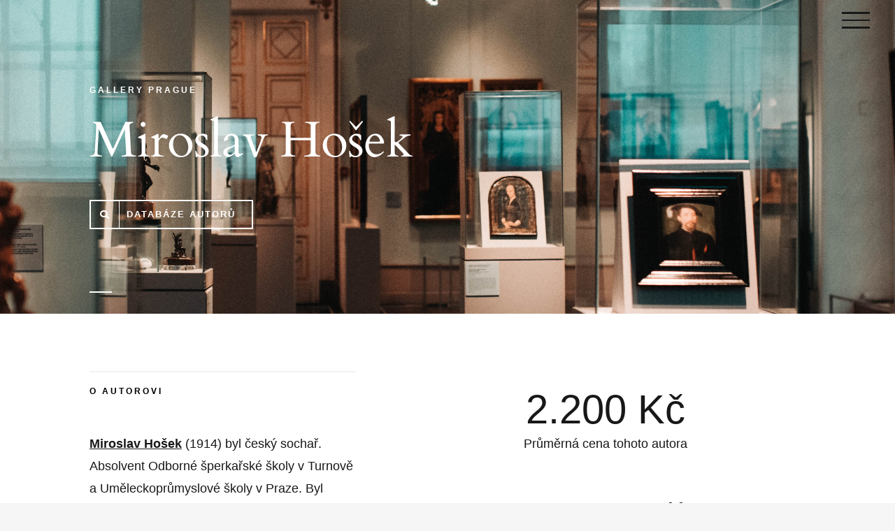

--- FILE ---
content_type: text/html; charset=UTF-8
request_url: https://www.galleryprague.cz/databaze-autoru/hosek-miroslav/
body_size: 10516
content:
<!DOCTYPE html>
<html class="avada-html-layout-wide avada-html-header-position-top avada-has-site-width-percent avada-is-100-percent-template avada-header-color-not-opaque" lang="cs" prefix="og: http://ogp.me/ns# fb: http://ogp.me/ns/fb#" prefix="og: https://ogp.me/ns#">
<head>
	<meta http-equiv="X-UA-Compatible" content="IE=edge" />
	<meta http-equiv="Content-Type" content="text/html; charset=utf-8"/>
	<meta name="viewport" content="width=device-width, initial-scale=1, maximum-scale=1" />
	
<!-- Google Tag Manager for WordPress by gtm4wp.com -->
<script data-cfasync="false" data-pagespeed-no-defer>//<![CDATA[
	var gtm4wp_datalayer_name = "dataLayer";
	var dataLayer = dataLayer || [];
//]]>
</script>
<!-- End Google Tag Manager for WordPress by gtm4wp.com -->
<!-- Optimalizace pro vyhledávače podle Rank Math - https://s.rankmath.com/home -->
<title>Hošek Miroslav | Gallery Prague</title>
<meta name="description" content="Gallery Prague"/>
<meta name="robots" content="index, follow, max-snippet:-1, max-video-preview:-1, max-image-preview:large"/>
<link rel="canonical" href="https://www.galleryprague.cz/databaze-autoru/hosek-miroslav/" />
<meta property="og:locale" content="cs_CZ" />
<meta property="og:type" content="article" />
<meta property="og:title" content="Hošek Miroslav | Gallery Prague" />
<meta property="og:description" content="Gallery Prague" />
<meta property="og:url" content="https://www.galleryprague.cz/databaze-autoru/hosek-miroslav/" />
<meta property="og:site_name" content="Gallery Prague" />
<meta property="og:updated_time" content="2020-10-08T14:42:35+02:00" />
<meta property="og:image" content="https://www.galleryprague.cz/wp-content/uploads/2020/05/gp_logo.png" />
<meta property="og:image:secure_url" content="https://www.galleryprague.cz/wp-content/uploads/2020/05/gp_logo.png" />
<meta property="og:image:width" content="1080" />
<meta property="og:image:height" content="1080" />
<meta property="og:image:alt" content="Hošek Miroslav" />
<meta property="og:image:type" content="image/png" />
<meta property="article:published_time" content="2020-10-08T14:42:33+02:00" />
<meta property="article:modified_time" content="2020-10-08T14:42:35+02:00" />
<meta name="twitter:card" content="summary_large_image" />
<meta name="twitter:title" content="Hošek Miroslav | Gallery Prague" />
<meta name="twitter:description" content="Gallery Prague" />
<meta name="twitter:image" content="https://www.galleryprague.cz/wp-content/uploads/2020/05/gp_logo.png" />
<meta name="twitter:label1" content="Doba čtení" />
<meta name="twitter:data1" content="14 minut" />
<script type="application/ld+json" class="rank-math-schema">{"@context":"https://schema.org","@graph":[{"@type":"Place","@id":"https://www.galleryprague.cz/#place","address":{"@type":"PostalAddress","streetAddress":"Korunn\u00ed 1143/84","addressLocality":"Praha","addressRegion":"Vinohrady","postalCode":"101 00","addressCountry":"\u010cesk\u00e1 Republika"}},{"@type":["ArtGallery","Organization"],"@id":"https://www.galleryprague.cz/#organization","name":"Gallery Prague","url":"https://www.galleryprague.cz","email":"info@galleryprague.cz","address":{"@type":"PostalAddress","streetAddress":"Korunn\u00ed 1143/84","addressLocality":"Praha","addressRegion":"Vinohrady","postalCode":"101 00","addressCountry":"\u010cesk\u00e1 Republika"},"logo":{"@type":"ImageObject","@id":"https://www.galleryprague.cz/#logo","url":"https://www.galleryprague.cz/wp-content/uploads/2020/05/gp_logo.png","caption":"Gallery Prague","inLanguage":"cs","width":"1080","height":"1080"},"openingHours":["Monday,Tuesday,Wednesday,Thursday,Friday 10:00\u201318:00","Saturday,Sunday po dohod\u011b"],"location":{"@id":"https://www.galleryprague.cz/#place"},"image":{"@id":"https://www.galleryprague.cz/#logo"},"telephone":"+420 775 565 456"},{"@type":"WebSite","@id":"https://www.galleryprague.cz/#website","url":"https://www.galleryprague.cz","name":"Gallery Prague","publisher":{"@id":"https://www.galleryprague.cz/#organization"},"inLanguage":"cs"},{"@type":"ImageObject","@id":"https://www.galleryprague.cz/wp-content/uploads/2020/05/gp_logo.png","url":"https://www.galleryprague.cz/wp-content/uploads/2020/05/gp_logo.png","width":"1080","height":"1080","inLanguage":"cs"},{"@type":"Person","@id":"https://www.galleryprague.cz/databaze-autoru/hosek-miroslav/#author","name":"admin","image":{"@type":"ImageObject","@id":"https://secure.gravatar.com/avatar/34c59a593af77830d11aa9797339ddee?s=96&amp;d=mm&amp;r=g","url":"https://secure.gravatar.com/avatar/34c59a593af77830d11aa9797339ddee?s=96&amp;d=mm&amp;r=g","caption":"admin","inLanguage":"cs"},"worksFor":{"@id":"https://www.galleryprague.cz/#organization"}},{"@type":"WebPage","@id":"https://www.galleryprague.cz/databaze-autoru/hosek-miroslav/#webpage","url":"https://www.galleryprague.cz/databaze-autoru/hosek-miroslav/","name":"Ho\u0161ek Miroslav | Gallery Prague","datePublished":"2020-10-08T14:42:33+02:00","dateModified":"2020-10-08T14:42:35+02:00","author":{"@id":"https://www.galleryprague.cz/databaze-autoru/hosek-miroslav/#author"},"isPartOf":{"@id":"https://www.galleryprague.cz/#website"},"primaryImageOfPage":{"@id":"https://www.galleryprague.cz/wp-content/uploads/2020/05/gp_logo.png"},"inLanguage":"cs"},{"@type":"Article","headline":"Ho\u0161ek Miroslav | Gallery Prague","datePublished":"2020-10-08T14:42:33+02:00","dateModified":"2020-10-08T14:42:35+02:00","author":{"@id":"https://www.galleryprague.cz/databaze-autoru/hosek-miroslav/#author"},"publisher":{"@id":"https://www.galleryprague.cz/#organization"},"description":"Gallery Prague","name":"Ho\u0161ek Miroslav | Gallery Prague","@id":"https://www.galleryprague.cz/databaze-autoru/hosek-miroslav/#richSnippet","isPartOf":{"@id":"https://www.galleryprague.cz/databaze-autoru/hosek-miroslav/#webpage"},"image":{"@id":"https://www.galleryprague.cz/wp-content/uploads/2020/05/gp_logo.png"},"inLanguage":"cs","mainEntityOfPage":{"@id":"https://www.galleryprague.cz/databaze-autoru/hosek-miroslav/#webpage"}}]}</script>
<!-- /Rank Math WordPress SEO plugin -->

<link rel='dns-prefetch' href='//maxcdn.bootstrapcdn.com' />
<link rel='dns-prefetch' href='//s.w.org' />
<link rel="alternate" type="application/rss+xml" title="Gallery Prague &raquo; RSS zdroj" href="https://www.galleryprague.cz/feed/" />
<link rel="alternate" type="application/rss+xml" title="Gallery Prague &raquo; RSS komentářů" href="https://www.galleryprague.cz/comments/feed/" />
		
		
		
		
				
		<meta property="og:title" content="Hošek Miroslav"/>
		<meta property="og:type" content="article"/>
		<meta property="og:url" content="https://www.galleryprague.cz/databaze-autoru/hosek-miroslav/"/>
		<meta property="og:site_name" content="Gallery Prague"/>
		<meta property="og:description" content="Gallery Prague 
Miroslav Hošek  Databáze autorů        O autorovi  Miroslav Hošek (1914) byl český sochař. Absolvent Odborné šperkařské školy v Turnově a Uměleckoprůmyslové školy v Praze. Byl žákem Jaroslava"/>

						<script type="text/javascript">
			window._wpemojiSettings = {"baseUrl":"https:\/\/s.w.org\/images\/core\/emoji\/13.1.0\/72x72\/","ext":".png","svgUrl":"https:\/\/s.w.org\/images\/core\/emoji\/13.1.0\/svg\/","svgExt":".svg","source":{"concatemoji":"https:\/\/www.galleryprague.cz\/wp-includes\/js\/wp-emoji-release.min.js?ver=5.8.3"}};
			!function(e,a,t){var n,r,o,i=a.createElement("canvas"),p=i.getContext&&i.getContext("2d");function s(e,t){var a=String.fromCharCode;p.clearRect(0,0,i.width,i.height),p.fillText(a.apply(this,e),0,0);e=i.toDataURL();return p.clearRect(0,0,i.width,i.height),p.fillText(a.apply(this,t),0,0),e===i.toDataURL()}function c(e){var t=a.createElement("script");t.src=e,t.defer=t.type="text/javascript",a.getElementsByTagName("head")[0].appendChild(t)}for(o=Array("flag","emoji"),t.supports={everything:!0,everythingExceptFlag:!0},r=0;r<o.length;r++)t.supports[o[r]]=function(e){if(!p||!p.fillText)return!1;switch(p.textBaseline="top",p.font="600 32px Arial",e){case"flag":return s([127987,65039,8205,9895,65039],[127987,65039,8203,9895,65039])?!1:!s([55356,56826,55356,56819],[55356,56826,8203,55356,56819])&&!s([55356,57332,56128,56423,56128,56418,56128,56421,56128,56430,56128,56423,56128,56447],[55356,57332,8203,56128,56423,8203,56128,56418,8203,56128,56421,8203,56128,56430,8203,56128,56423,8203,56128,56447]);case"emoji":return!s([10084,65039,8205,55357,56613],[10084,65039,8203,55357,56613])}return!1}(o[r]),t.supports.everything=t.supports.everything&&t.supports[o[r]],"flag"!==o[r]&&(t.supports.everythingExceptFlag=t.supports.everythingExceptFlag&&t.supports[o[r]]);t.supports.everythingExceptFlag=t.supports.everythingExceptFlag&&!t.supports.flag,t.DOMReady=!1,t.readyCallback=function(){t.DOMReady=!0},t.supports.everything||(n=function(){t.readyCallback()},a.addEventListener?(a.addEventListener("DOMContentLoaded",n,!1),e.addEventListener("load",n,!1)):(e.attachEvent("onload",n),a.attachEvent("onreadystatechange",function(){"complete"===a.readyState&&t.readyCallback()})),(n=t.source||{}).concatemoji?c(n.concatemoji):n.wpemoji&&n.twemoji&&(c(n.twemoji),c(n.wpemoji)))}(window,document,window._wpemojiSettings);
		</script>
		<style type="text/css">
img.wp-smiley,
img.emoji {
	display: inline !important;
	border: none !important;
	box-shadow: none !important;
	height: 1em !important;
	width: 1em !important;
	margin: 0 .07em !important;
	vertical-align: -0.1em !important;
	background: none !important;
	padding: 0 !important;
}
</style>
	<link rel='stylesheet' id='sb_instagram_styles-css'  href='https://www.galleryprague.cz/wp-content/plugins/instagram-feed/css/sbi-styles.min.css?ver=2.9.10' type='text/css' media='all' />
<link rel='stylesheet' id='a-z-listing-block-css'  href='https://www.galleryprague.cz/wp-content/plugins/a-z-listing/css/a-z-listing-default.css?ver=4.2.0' type='text/css' media='all' />
<link rel='stylesheet' id='rs-plugin-settings-css'  href='https://www.galleryprague.cz/wp-content/plugins/revslider/public/assets/css/rs6.css?ver=6.1.5' type='text/css' media='all' />
<style id='rs-plugin-settings-inline-css' type='text/css'>
#rs-demo-id {}
</style>
<link rel='stylesheet' id='avada-stylesheet-css'  href='https://www.galleryprague.cz/wp-content/themes/Avada/assets/css/style.min.css?ver=6.1.2' type='text/css' media='all' />
<link rel='stylesheet' id='child-style-css'  href='https://www.galleryprague.cz/wp-content/themes/Avada-Child-Theme/style.css?ver=5.8.3' type='text/css' media='all' />
<!--[if IE]>
<link rel='stylesheet' id='avada-IE-css'  href='https://www.galleryprague.cz/wp-content/themes/Avada/assets/css/ie.min.css?ver=6.1.2' type='text/css' media='all' />
<style id='avada-IE-inline-css' type='text/css'>
.avada-select-parent .select-arrow{background-color:#ffffff}
.select-arrow{background-color:#ffffff}
</style>
<![endif]-->
<link rel='stylesheet' id='wpdreams-asl-basic-css'  href='https://www.galleryprague.cz/wp-content/plugins/ajax-search-lite/css/style.basic.css?ver=4.9.5' type='text/css' media='all' />
<link rel='stylesheet' id='wpdreams-ajaxsearchlite-css'  href='https://www.galleryprague.cz/wp-content/plugins/ajax-search-lite/css/style-underline.css?ver=4.9.5' type='text/css' media='all' />
<link rel='stylesheet' id='cff-css'  href='https://www.galleryprague.cz/wp-content/plugins/custom-facebook-feed/assets/css/cff-style.css?ver=4.1.1' type='text/css' media='all' />
<link rel='stylesheet' id='sb-font-awesome-css'  href='https://maxcdn.bootstrapcdn.com/font-awesome/4.7.0/css/font-awesome.min.css?ver=5.8.3' type='text/css' media='all' />
<link rel='stylesheet' id='dashicons-css'  href='https://www.galleryprague.cz/wp-includes/css/dashicons.min.css?ver=5.8.3' type='text/css' media='all' />
<link rel='stylesheet' id='a-z-listing-css'  href='https://www.galleryprague.cz/wp-content/plugins/a-z-listing/css/a-z-listing-default.css?ver=4.2.0' type='text/css' media='all' />
<link rel='stylesheet' id='tablepress-default-css'  href='https://www.galleryprague.cz/wp-content/plugins/tablepress/css/default.min.css?ver=1.14' type='text/css' media='all' />
<link rel='stylesheet' id='fusion-dynamic-css-css'  href='https://www.galleryprague.cz/wp-content/uploads/fusion-styles/5fa5efa7103e9aa434da6ada2ad7ef03.min.css?ver=2.1.2' type='text/css' media='all' />
<script type='text/javascript' id='jquery-core-js-extra'>
/* <![CDATA[ */
var SDT_DATA = {"ajaxurl":"https:\/\/www.galleryprague.cz\/wp-admin\/admin-ajax.php","siteUrl":"https:\/\/www.galleryprague.cz\/","pluginsUrl":"https:\/\/www.galleryprague.cz\/wp-content\/plugins","isAdmin":""};
/* ]]> */
</script>
<script type='text/javascript' src='https://www.galleryprague.cz/wp-includes/js/jquery/jquery.min.js?ver=3.6.0' id='jquery-core-js'></script>
<script type='text/javascript' src='https://www.galleryprague.cz/wp-includes/js/jquery/jquery-migrate.min.js?ver=3.3.2' id='jquery-migrate-js'></script>
<script type='text/javascript' src='https://www.galleryprague.cz/wp-content/plugins/revslider/public/assets/js/revolution.tools.min.js?ver=6.0' id='tp-tools-js'></script>
<script type='text/javascript' src='https://www.galleryprague.cz/wp-content/plugins/revslider/public/assets/js/rs6.min.js?ver=6.1.5' id='revmin-js'></script>
<link rel="https://api.w.org/" href="https://www.galleryprague.cz/wp-json/" /><link rel="alternate" type="application/json" href="https://www.galleryprague.cz/wp-json/wp/v2/pages/3424" /><link rel="EditURI" type="application/rsd+xml" title="RSD" href="https://www.galleryprague.cz/xmlrpc.php?rsd" />
<link rel="wlwmanifest" type="application/wlwmanifest+xml" href="https://www.galleryprague.cz/wp-includes/wlwmanifest.xml" /> 
<meta name="generator" content="WordPress 5.8.3" />
<link rel='shortlink' href='https://www.galleryprague.cz/?p=3424' />
<link rel="alternate" type="application/json+oembed" href="https://www.galleryprague.cz/wp-json/oembed/1.0/embed?url=https%3A%2F%2Fwww.galleryprague.cz%2Fdatabaze-autoru%2Fhosek-miroslav%2F" />
<link rel="alternate" type="text/xml+oembed" href="https://www.galleryprague.cz/wp-json/oembed/1.0/embed?url=https%3A%2F%2Fwww.galleryprague.cz%2Fdatabaze-autoru%2Fhosek-miroslav%2F&#038;format=xml" />

<!-- Google Tag Manager for WordPress by gtm4wp.com -->
<script data-cfasync="false" data-pagespeed-no-defer>//<![CDATA[
	var dataLayer_content = {"pagePostType":"page","pagePostType2":"single-page","pagePostAuthor":"admin"};
	dataLayer.push( dataLayer_content );//]]>
</script>
<script data-cfasync="false">//<![CDATA[
(function(w,d,s,l,i){w[l]=w[l]||[];w[l].push({'gtm.start':
new Date().getTime(),event:'gtm.js'});var f=d.getElementsByTagName(s)[0],
j=d.createElement(s),dl=l!='dataLayer'?'&l='+l:'';j.async=true;j.src=
'//www.googletagmanager.com/gtm.'+'js?id='+i+dl;f.parentNode.insertBefore(j,f);
})(window,document,'script','dataLayer','GTM-NV847TR');//]]>
</script>
<!-- End Google Tag Manager -->
<!-- End Google Tag Manager for WordPress by gtm4wp.com --><style type="text/css" id="css-fb-visibility">@media screen and (max-width: 640px){body:not(.fusion-builder-ui-wireframe) .fusion-no-small-visibility{display:none !important;}}@media screen and (min-width: 641px) and (max-width: 1024px){body:not(.fusion-builder-ui-wireframe) .fusion-no-medium-visibility{display:none !important;}}@media screen and (min-width: 1025px){body:not(.fusion-builder-ui-wireframe) .fusion-no-large-visibility{display:none !important;}}</style>				<link rel="preconnect" href="https://fonts.gstatic.com" crossorigin />
				<link rel="preload" as="style" href="//fonts.googleapis.com/css?family=Open+Sans&display=swap" />
				<link rel="stylesheet" href="//fonts.googleapis.com/css?family=Open+Sans&display=swap" media="all" />
				<style type="text/css">.recentcomments a{display:inline !important;padding:0 !important;margin:0 !important;}</style><meta name="generator" content="Powered by Slider Revolution 6.1.5 - responsive, Mobile-Friendly Slider Plugin for WordPress with comfortable drag and drop interface." />
                <style>
                    
					@font-face {
						font-family: 'aslsicons2';
						src: url('https://www.galleryprague.cz/wp-content/plugins/ajax-search-lite/css/fonts/icons2.eot');
						src: url('https://www.galleryprague.cz/wp-content/plugins/ajax-search-lite/css/fonts/icons2.eot?#iefix') format('embedded-opentype'),
							 url('https://www.galleryprague.cz/wp-content/plugins/ajax-search-lite/css/fonts/icons2.woff2') format('woff2'),
							 url('https://www.galleryprague.cz/wp-content/plugins/ajax-search-lite/css/fonts/icons2.woff') format('woff'),
							 url('https://www.galleryprague.cz/wp-content/plugins/ajax-search-lite/css/fonts/icons2.ttf') format('truetype'),
							 url('https://www.galleryprague.cz/wp-content/plugins/ajax-search-lite/css/fonts/icons2.svg#icons') format('svg');
						font-weight: normal;
						font-style: normal;
					}
					div[id*='ajaxsearchlitesettings'].searchsettings .asl_option_inner label {
						font-size: 0px !important;
						color: rgba(0, 0, 0, 0);
					}
					div[id*='ajaxsearchlitesettings'].searchsettings .asl_option_inner label:after {
						font-size: 11px !important;
						position: absolute;
						top: 0;
						left: 0;
						z-index: 1;
					}
					div[id*='ajaxsearchlite'].wpdreams_asl_container {
						width: 100%;
						margin: 0px 0px 0px 0px;
					}
					div[id*='ajaxsearchliteres'].wpdreams_asl_results div.resdrg span.highlighted {
						font-weight: bold;
						color: rgba(217, 49, 43, 1);
						background-color: rgba(238, 238, 238, 1);
					}
					div[id*='ajaxsearchliteres'].wpdreams_asl_results .results div.asl_image {
						width: 70px;
						height: 70px;
						background-size: cover;
						background-repeat: no-repeat;
					}
					div.asl_r .results {
						max-height: none;
					}
				
							.asl_w, .asl_w * {font-family:"Arial" !important;}
							.asl_m input[type=search]::placeholder{font-family:"Arial" !important;}
							.asl_m input[type=search]::-webkit-input-placeholder{font-family:"Arial" !important;}
							.asl_m input[type=search]::-moz-placeholder{font-family:"Arial" !important;}
							.asl_m input[type=search]:-ms-input-placeholder{font-family:"Arial" !important;}
						
						div.asl_m.asl_w {
							border:1px solid rgb(0, 0, 0) !important;border-radius:0px 0px 0px 0px !important;
							box-shadow: none !important;
						}
						div.asl_m.asl_w .probox {border: none !important;}
					
						div.asl_r.asl_w.vertical .results .item::after {
							display: block;
							position: absolute;
							bottom: 0;
							content: '';
							height: 1px;
							width: 100%;
							background: #D8D8D8;
						}
						div.asl_r.asl_w.vertical .results .item.asl_last_item::after {
							display: none;
						}
					                </style>
                			<script type="text/javascript">
                if ( typeof _ASL !== "undefined" && _ASL !== null && typeof _ASL.initialize !== "undefined" ) {
					_ASL.initialize();
				}
            </script>
            <script type="text/javascript">function setREVStartSize(t){try{var h,e=document.getElementById(t.c).parentNode.offsetWidth;if(e=0===e||isNaN(e)?window.innerWidth:e,t.tabw=void 0===t.tabw?0:parseInt(t.tabw),t.thumbw=void 0===t.thumbw?0:parseInt(t.thumbw),t.tabh=void 0===t.tabh?0:parseInt(t.tabh),t.thumbh=void 0===t.thumbh?0:parseInt(t.thumbh),t.tabhide=void 0===t.tabhide?0:parseInt(t.tabhide),t.thumbhide=void 0===t.thumbhide?0:parseInt(t.thumbhide),t.mh=void 0===t.mh||""==t.mh||"auto"===t.mh?0:parseInt(t.mh,0),"fullscreen"===t.layout||"fullscreen"===t.l)h=Math.max(t.mh,window.innerHeight);else{for(var i in t.gw=Array.isArray(t.gw)?t.gw:[t.gw],t.rl)void 0!==t.gw[i]&&0!==t.gw[i]||(t.gw[i]=t.gw[i-1]);for(var i in t.gh=void 0===t.el||""===t.el||Array.isArray(t.el)&&0==t.el.length?t.gh:t.el,t.gh=Array.isArray(t.gh)?t.gh:[t.gh],t.rl)void 0!==t.gh[i]&&0!==t.gh[i]||(t.gh[i]=t.gh[i-1]);var r,a=new Array(t.rl.length),n=0;for(var i in t.tabw=t.tabhide>=e?0:t.tabw,t.thumbw=t.thumbhide>=e?0:t.thumbw,t.tabh=t.tabhide>=e?0:t.tabh,t.thumbh=t.thumbhide>=e?0:t.thumbh,t.rl)a[i]=t.rl[i]<window.innerWidth?0:t.rl[i];for(var i in r=a[0],a)r>a[i]&&0<a[i]&&(r=a[i],n=i);var d=e>t.gw[n]+t.tabw+t.thumbw?1:(e-(t.tabw+t.thumbw))/t.gw[n];h=t.gh[n]*d+(t.tabh+t.thumbh)}void 0===window.rs_init_css&&(window.rs_init_css=document.head.appendChild(document.createElement("style"))),document.getElementById(t.c).height=h,window.rs_init_css.innerHTML+="#"+t.c+"_wrapper { height: "+h+"px }"}catch(t){console.log("Failure at Presize of Slider:"+t)}};</script>
		<script type="text/javascript">
			var doc = document.documentElement;
			doc.setAttribute( 'data-useragent', navigator.userAgent );
		</script>
		
	</head>

<body class="page-template page-template-100-width page-template-100-width-php page page-id-3424 page-child parent-pageid-1313 fusion-image-hovers fusion-pagination-sizing fusion-button_size-medium fusion-button_type-flat fusion-button_span-no avada-image-rollover-circle-no avada-image-rollover-yes avada-image-rollover-direction-fade fusion-body ltr fusion-sticky-header no-mobile-slidingbar fusion-disable-outline fusion-sub-menu-fade mobile-logo-pos-left layout-wide-mode avada-has-boxed-modal-shadow-none layout-scroll-offset-full avada-has-zero-margin-offset-top fusion-top-header menu-text-align-center mobile-menu-design-modern fusion-show-pagination-text fusion-header-layout-v6 avada-responsive avada-footer-fx-parallax-effect avada-menu-highlight-style-bar fusion-search-form-clean fusion-main-menu-search-dropdown fusion-avatar-square avada-dropdown-styles avada-blog-layout-grid avada-blog-archive-layout-grid avada-header-shadow-no avada-menu-icon-position-left avada-has-megamenu-shadow avada-has-mainmenu-dropdown-divider avada-has-header-100-width avada-has-pagetitle-100-width avada-has-breadcrumb-mobile-hidden avada-has-titlebar-hide avada-has-footer-widget-bg-image avada-has-transparent-timeline_color avada-has-pagination-padding avada-flyout-menu-direction-fade">
	
<!-- Google Tag Manager (noscript) -->
<noscript><iframe src="https://www.googletagmanager.com/ns.html?id=GTM-NV847TR"
height="0" width="0" style="display:none;visibility:hidden" aria-hidden="true"></iframe></noscript>
<!-- End Google Tag Manager (noscript) -->	<a class="skip-link screen-reader-text" href="#content">Skip to content</a>

	<div id="boxed-wrapper">
		<div class="fusion-sides-frame"></div>
		<div id="wrapper" class="fusion-wrapper">
			<div id="home" style="position:relative;top:-1px;"></div>
			
			<header class="fusion-header-wrapper">
				<div class="fusion-header-v6 fusion-logo-alignment fusion-logo-left fusion-sticky-menu-1 fusion-sticky-logo- fusion-mobile-logo-  fusion-header-has-flyout-menu">
					<div class="fusion-header-sticky-height"></div>
<div class="fusion-header">
	<div class="fusion-row">
		<div class="fusion-header-v6-content fusion-header-has-flyout-menu-content">
				<div class="fusion-logo" data-margin-top="0px" data-margin-bottom="0px" data-margin-left="0px" data-margin-right="0px">
		</div>
			<div class="fusion-flyout-menu-icons">
				
				
				
				<a class="fusion-flyout-menu-toggle" aria-hidden="true" aria-label="Toggle Menu" href="#">
					<div class="fusion-toggle-icon-line"></div>
					<div class="fusion-toggle-icon-line"></div>
					<div class="fusion-toggle-icon-line"></div>
				</a>
			</div>
		</div>

		<div class="fusion-main-menu fusion-flyout-menu" role="navigation" aria-label="Main Menu">
			<ul id="menu-main-menu" class="fusion-menu"><li  id="menu-item-69"  class="menu-item menu-item-type-post_type menu-item-object-page menu-item-home menu-item-69"  data-item-id="69"><a  href="https://www.galleryprague.cz/" class="fusion-bar-highlight"><span class="menu-text">Home</span></a></li><li  id="menu-item-1440"  class="menu-item menu-item-type-post_type menu-item-object-page current-page-ancestor menu-item-1440"  data-item-id="1440"><a  href="https://www.galleryprague.cz/databaze-autoru/" class="fusion-bar-highlight"><span class="menu-text">Databáze autorů</span></a></li><li  id="menu-item-4557"  class="menu-item menu-item-type-post_type menu-item-object-page menu-item-4557"  data-item-id="4557"><a  href="https://www.galleryprague.cz/aukce-obrazu-a-starozitnosti/" class="fusion-bar-highlight"><span class="menu-text">Jak prodat v aukci</span></a></li><li  id="menu-item-4558"  class="menu-item menu-item-type-post_type menu-item-object-page menu-item-4558"  data-item-id="4558"><a  href="https://www.galleryprague.cz/vykup-obrazu-a-starozitnosti/" class="fusion-bar-highlight"><span class="menu-text">Jak prodat za hotové</span></a></li><li  id="menu-item-4556"  class="menu-item menu-item-type-post_type menu-item-object-page menu-item-4556"  data-item-id="4556"><a  href="https://www.galleryprague.cz/blog/" class="fusion-bar-highlight"><span class="menu-text">Blog</span></a></li><li  id="menu-item-4559"  class="menu-item menu-item-type-post_type menu-item-object-page menu-item-4559 fusion-flyout-menu-item-last"  data-item-id="4559"><a  href="https://www.galleryprague.cz/ocenovani-obrazu-a-starozitnosti/" class="fusion-bar-highlight"><span class="menu-text">Jak ocenit obraz</span></a></li><li class="fusion-flyout-menu-backgrounds"><div id="item-bg-69" class="fusion-flyout-menu-item-bg" style="background-image:url(https://www.galleryprague.cz/wp-content/uploads/2019/03/home-bg.jpg);"></div></li></ul><ul id="menu-main-menu-1" class="fusion-menu"><li   class="menu-item menu-item-type-post_type menu-item-object-page menu-item-home menu-item-69"  data-item-id="69"><a  href="https://www.galleryprague.cz/" class="fusion-bar-highlight"><span class="menu-text">Home</span></a></li><li   class="menu-item menu-item-type-post_type menu-item-object-page current-page-ancestor menu-item-1440"  data-item-id="1440"><a  href="https://www.galleryprague.cz/databaze-autoru/" class="fusion-bar-highlight"><span class="menu-text">Databáze autorů</span></a></li><li   class="menu-item menu-item-type-post_type menu-item-object-page menu-item-4557"  data-item-id="4557"><a  href="https://www.galleryprague.cz/aukce-obrazu-a-starozitnosti/" class="fusion-bar-highlight"><span class="menu-text">Jak prodat v aukci</span></a></li><li   class="menu-item menu-item-type-post_type menu-item-object-page menu-item-4558"  data-item-id="4558"><a  href="https://www.galleryprague.cz/vykup-obrazu-a-starozitnosti/" class="fusion-bar-highlight"><span class="menu-text">Jak prodat za hotové</span></a></li><li   class="menu-item menu-item-type-post_type menu-item-object-page menu-item-4556"  data-item-id="4556"><a  href="https://www.galleryprague.cz/blog/" class="fusion-bar-highlight"><span class="menu-text">Blog</span></a></li><li   class="menu-item menu-item-type-post_type menu-item-object-page menu-item-4559 fusion-flyout-menu-item-last"  data-item-id="4559"><a  href="https://www.galleryprague.cz/ocenovani-obrazu-a-starozitnosti/" class="fusion-bar-highlight"><span class="menu-text">Jak ocenit obraz</span></a></li><li class="fusion-flyout-menu-backgrounds"><div id="item-bg-69" class="fusion-flyout-menu-item-bg" style="background-image:url(https://www.galleryprague.cz/wp-content/uploads/2019/03/home-bg.jpg);"></div></li></ul>		</div>

		
		<div class="fusion-flyout-menu-bg"></div>
	</div>
</div>
				</div>
				<div class="fusion-clearfix"></div>
			</header>
						
			
		<div id="sliders-container">
					</div>
				
			
			<div class="avada-page-titlebar-wrapper">
							</div>

						<main id="main" class="clearfix width-100">
				<div class="fusion-row" style="max-width:100%;">
<section id="content" class="full-width">
					<div id="post-3424" class="post-3424 page type-page status-publish hentry">
			<span class="entry-title rich-snippet-hidden">Hošek Miroslav</span><span class="vcard rich-snippet-hidden"><span class="fn"><a href="https://www.galleryprague.cz/author/admin/" title="Příspěvky od admin" rel="author">admin</a></span></span><span class="updated rich-snippet-hidden">2020-10-08T14:42:35+02:00</span>						<div class="post-content">
				<p><div class="fusion-fullwidth fullwidth-box fusion-builder-row-1 fusion-parallax-none nonhundred-percent-fullwidth non-hundred-percent-height-scrolling"  style='background-color: rgba(255,255,255,0);background-image: url("https://www.galleryprague.cz/wp-content/uploads/2019/11/artur-matosyan-qaz3c03sbHc-unsplash-min-1.jpg");background-position: center center;background-repeat: no-repeat;padding-top:10%;padding-right:0px;padding-bottom:0px;padding-left:0px;-webkit-background-size:cover;-moz-background-size:cover;-o-background-size:cover;background-size:cover;'><div class="fusion-builder-row fusion-row "><div  data-animationType=fadeInLeft data-animationDuration=0.8 data-animationOffset=100% class="fusion-layout-column fusion_builder_column fusion_builder_column_3_4 fusion-builder-column-1 fusion-three-fourth fusion-column-first fusion-animated 3_4"  style='margin-top:0px;margin-bottom:0px;width:75%;width:calc(75% - ( ( 4% ) * 0.75 ) );margin-right: 4%;'>
					<div class="fusion-column-wrapper" style="padding: 0px 0px 0px 0px;background-position:left top;background-repeat:no-repeat;-webkit-background-size:cover;-moz-background-size:cover;-o-background-size:cover;background-size:cover;"   data-bg-url="">
						<div class="fusion-text caption"><p style="color: #ffffff;">Gallery Prague</p>
</div><style type="text/css">@media only screen and (max-width:1160px) {.fusion-title.fusion-title-1{margin-top:20px!important;margin-bottom:20px!important;}}</style><div class="fusion-title title fusion-title-1 fusion-sep-none fusion-title-text fusion-title-size-two" style="margin-top:20px;margin-bottom:16px;"><h2 class="title-heading-left" style="margin:0;color:#ffffff;"><p style="text-align: left;"><span style="color: #ffffff;"><span style="caret-color: #ffffff;">Miroslav Hošek</span></span></p></h2></div><div class="fusion-sep-clear"></div><div class="fusion-separator fusion-full-width-sep sep-none" style="margin-left: auto;margin-right: auto;margin-top:20px;"></div><div class="fusion-button-wrapper fusion-alignleft"><style type="text/css">.fusion-button.button-1 .fusion-button-text, .fusion-button.button-1 i {color:#ffffff;}.fusion-button.button-1 .fusion-button-icon-divider{border-color:#ffffff;}.fusion-button.button-1:hover .fusion-button-text, .fusion-button.button-1:hover i,.fusion-button.button-1:focus .fusion-button-text, .fusion-button.button-1:focus i,.fusion-button.button-1:active .fusion-button-text, .fusion-button.button-1:active{color:#ffffff;}.fusion-button.button-1:hover .fusion-button-icon-divider, .fusion-button.button-1:hover .fusion-button-icon-divider, .fusion-button.button-1:active .fusion-button-icon-divider{border-color:#ffffff;}.fusion-button.button-1:hover, .fusion-button.button-1:focus, .fusion-button.button-1:active{border-color:#ffffff;border-width:2px;}.fusion-button.button-1 {border-color:#ffffff;border-width:2px;border-radius:0px;}.fusion-button.button-1{background: rgba(255,255,255,0);}.fusion-button.button-1:hover,.button-1:focus,.fusion-button.button-1:active{background: #181818;}.fusion-button.button-1 .fusion-button-text {text-transform:uppercase;}</style><a class="fusion-button button-flat fusion-button-default-size button-custom button-1 fusion-button-default-span fusion-button-default-type" target="_self" href="https://www.galleryprague.cz/databaze-autoru/"><span class="fusion-button-icon-divider button-icon-divider-left"><i class="fa-search fas"></i></span><span class="fusion-button-text fusion-button-text-left">Databáze autorů</span></a></div><div class="fusion-sep-clear"></div><div class="fusion-separator sep-single sep-solid" style="border-color:#ffffff;border-top-width:2px;margin-top:12%;margin-bottom:4%;width:100%;max-width:32px;"></div><div class="fusion-clearfix"></div>

					</div>
				</div><div  class="fusion-layout-column fusion_builder_column fusion_builder_column_1_4 fusion-builder-column-2 fusion-one-fourth fusion-column-last fusion-no-small-visibility fusion-no-medium-visibility 1_4"  style='margin-top:20px;margin-bottom:20px;width:25%;width:calc(25% - ( ( 4% ) * 0.25 ) );'>
					<div class="fusion-column-wrapper" style="padding: 10px 0px 0px 0px;background-position:left top;background-repeat:no-repeat;-webkit-background-size:cover;-moz-background-size:cover;-o-background-size:cover;background-size:cover;"   data-bg-url="">
						<div class="fusion-clearfix"></div>

					</div>
				</div></div></div><div class="fusion-fullwidth fullwidth-box fusion-builder-row-2 nonhundred-percent-fullwidth non-hundred-percent-height-scrolling"  style='background-color: rgba(255,255,255,0);background-position: center center;background-repeat: no-repeat;padding-top:0px;padding-right:0px;padding-bottom:0px;padding-left:0px;'><div class="fusion-builder-row fusion-row "><div  class="fusion-layout-column fusion_builder_column fusion_builder_column_1_1 fusion-builder-column-3 fusion-one-full fusion-column-first fusion-column-last 1_1"  style='margin-top:20px;margin-bottom:20px;'>
					<div class="fusion-column-wrapper" style="padding: 0px 0px 0px 0px;background-position:left top;background-repeat:no-repeat;-webkit-background-size:cover;-moz-background-size:cover;-o-background-size:cover;background-size:cover;"   data-bg-url="">
						<div class="fusion-sep-clear"></div><div class="fusion-separator fusion-full-width-sep sep-none" style="margin-left: auto;margin-right: auto;margin-top:20px;"></div><div class="fusion-clearfix"></div>

					</div>
				</div><div  class="fusion-layout-column fusion_builder_column fusion_builder_column_2_5 fusion-builder-column-4 fusion-two-fifth fusion-column-first 2_5"  style='margin-top:20px;margin-bottom:20px;width:40%;width:calc(40% - ( ( 7% ) * 0.4 ) );margin-right: 7%;'>
					<div class="fusion-column-wrapper" style="border-top:2px solid #f2f2f2;padding: 20px 0px 0px 0px;background-position:left top;background-repeat:no-repeat;-webkit-background-size:cover;-moz-background-size:cover;-o-background-size:cover;background-size:cover;"   data-bg-url="">
						<div class="fusion-text caption"><p><span style="color: #000000;"><span style="caret-color: #000000;">O autorovi</span></span></p>
</div><div class="fusion-sep-clear"></div><div class="fusion-separator fusion-full-width-sep sep-none" style="margin-left: auto;margin-right: auto;margin-top:50px;"></div><div class="fusion-text"><p><b><a style="text-decoration: underline;" href="https://estarozitnosti.cz/autori/hosek-miroslav.html" target="_blank" rel="noopener noreferrer">Miroslav Hošek</a></b> (1914) byl český sochař. Absolvent Odborné šperkařské školy v Turnově a Uměleckoprůmyslové školy v Praze. Byl žákem Jaroslava Horejce.</p>
</div><div class="fusion-clearfix"></div>

					</div>
				</div><div  data-animationType=fadeInLeft data-animationDuration=0.8 data-animationOffset=100% class="fusion-layout-column fusion_builder_column fusion_builder_column_3_5 fusion-builder-column-5 fusion-three-fifth fusion-column-last fusion-animated 3_5"  style='margin-top:20px;margin-bottom:20px;width:60%;width:calc(60% - ( ( 7% ) * 0.6 ) );'>
					<div class="fusion-column-wrapper" style="padding: 0px 0px 0px 0px;background-position:left top;background-repeat:no-repeat;-webkit-background-size:cover;-moz-background-size:cover;-o-background-size:cover;background-size:cover;"   data-bg-url="">
						<div class="fusion-counters-box counters-box row fusion-clearfix fusion-columns-1"><div class="fusion-counter-box fusion-column col-counter-box counter-box-wrapper col-lg-12 col-md-12 col-sm-12" data-animationOffset="100%"><div class="counter-box-container" style="border: 1px solid rgba(241,241,241,0);"><div class="content-box-percentage content-box-counter" style="color:#181818;font-size:58px;line-height:normal;"><span class="display-counter" data-value="2200" data-delimiter="." data-direction="up" data-decimals="0">0</span><span class="unit"> Kč</span></div><div class="counter-box-content" style="color:#181818;font-size:18px;">Průměrná cena tohoto autora</div></div></div></div><div class="clearfix"></div><div class="fusion-counters-box counters-box row fusion-clearfix fusion-columns-1"><div class="fusion-counter-box fusion-column col-counter-box counter-box-wrapper col-lg-12 col-md-12 col-sm-12" data-animationOffset="100%"><div class="counter-box-container" style="border: 1px solid rgba(241,241,241,0);"><div class="content-box-percentage content-box-counter" style="color:#181818;font-size:58px;line-height:normal;"><span class="display-counter" data-value="3100" data-delimiter="." data-direction="up" data-decimals="0">0</span><span class="unit"> Kč</span></div><div class="counter-box-content" style="color:#181818;font-size:18px;">Nejvyšší dosažená cena v aukci</div></div></div></div><div class="clearfix"></div><div class="fusion-clearfix"></div>

					</div>
				</div></div></div><div class="fusion-fullwidth fullwidth-box fusion-builder-row-3 nonhundred-percent-fullwidth non-hundred-percent-height-scrolling"  style='background-color: rgba(255,255,255,0);background-position: center center;background-repeat: no-repeat;padding-top:0px;padding-right:0px;padding-bottom:0px;padding-left:0px;'><div class="fusion-builder-row fusion-row "><div  class="fusion-layout-column fusion_builder_column fusion_builder_column_1_1 fusion-builder-column-6 fusion-one-full fusion-column-first fusion-column-last 1_1"  style='margin-top:20px;margin-bottom:20px;'>
					<div class="fusion-column-wrapper" style="padding: 0px 0px 0px 0px;background-position:left top;background-repeat:no-repeat;-webkit-background-size:cover;-moz-background-size:cover;-o-background-size:cover;background-size:cover;"   data-bg-url="">
						<div class="fusion-sep-clear"></div><div class="fusion-separator fusion-full-width-sep sep-none" style="margin-left: auto;margin-right: auto;margin-top:20px;"></div><div class="fusion-clearfix"></div>

					</div>
				</div><div  class="fusion-layout-column fusion_builder_column fusion_builder_column_2_5 fusion-builder-column-7 fusion-two-fifth fusion-column-first 2_5"  style='margin-top:20px;margin-bottom:20px;width:40%;width:calc(40% - ( ( 7% ) * 0.4 ) );margin-right: 7%;'>
					<div class="fusion-column-wrapper" style="border-top:2px solid #f2f2f2;padding: 50px 0px 0px 0px;background-position:left top;background-repeat:no-repeat;-webkit-background-size:cover;-moz-background-size:cover;-o-background-size:cover;background-size:cover;"   data-bg-url="">
						<div class="fusion-sep-clear"></div><div class="fusion-separator fusion-full-width-sep sep-none" style="margin-left: auto;margin-right: auto;margin-top:50px;"></div><div class="fusion-text"><p style="text-align: center;"><span style="font-size: 22px; line-height: 1.5em;">“Mám dílo tohoto umělce a chci ho nabídnout do aukce.”</span></p>
</div><div class="fusion-sep-clear"></div><div class="fusion-separator fusion-full-width-sep sep-none" style="margin-left: auto;margin-right: auto;margin-top:20px;"></div><div class="fusion-button-wrapper fusion-aligncenter"><style type="text/css">.fusion-button.button-2 {border-radius:0px;}</style><a class="fusion-button button-flat fusion-button-default-size button-default button-2 fusion-button-default-span fusion-button-default-type" target="_blank" rel="noopener noreferrer" href="https://estarozitnosti.cz/napiste-nam.html"><span class="fusion-button-text">Nabídnout do aukce</span></a></div><div class="fusion-sep-clear"></div><div class="fusion-separator fusion-full-width-sep sep-none" style="margin-left: auto;margin-right: auto;margin-top:50px;"></div><div class="fusion-clearfix"></div>

					</div>
				</div><div  class="fusion-layout-column fusion_builder_column fusion_builder_column_3_5 fusion-builder-column-8 fusion-three-fifth fusion-column-last 3_5"  style='margin-top:20px;margin-bottom:20px;width:60%;width:calc(60% - ( ( 7% ) * 0.6 ) );'>
					<div class="fusion-column-wrapper" style="border-top:2px solid #f2f2f2;padding: 20px 0px 0px 0px;background-position:left top;background-repeat:no-repeat;-webkit-background-size:cover;-moz-background-size:cover;-o-background-size:cover;background-size:cover;"   data-bg-url="">
						<div class="fusion-text caption"><p style="color: #ffffff;"><span style="color: #000000;">Nacházející aukce</span></p>
</div><div class="fusion-sep-clear"></div><div class="fusion-separator fusion-full-width-sep sep-none" style="margin-left: auto;margin-right: auto;margin-top:50px;"></div><div class="fusion-clearfix"></div>

					</div>
				</div></div></div></p>
							</div>
												</div>
	</section>
						
					</div>  <!-- fusion-row -->
				</main>  <!-- #main -->
				
				
													
					<div class="fusion-footer fusion-footer-parallax">
						
	
	<footer id="footer" class="fusion-footer-copyright-area fusion-footer-copyright-center">
		<div class="fusion-row">
			<div class="fusion-copyright-content">

				<div class="fusion-copyright-notice">
		<div>
		© Copyright <script>document.write(new Date().getFullYear());</script>   |   Gallery Prague	</div>
</div>

			</div> <!-- fusion-fusion-copyright-content -->
		</div> <!-- fusion-row -->
	</footer> <!-- #footer -->
					</div> <!-- fusion-footer -->

					<div class="fusion-sliding-bar-wrapper">
											</div>

												</div> <!-- wrapper -->
		</div> <!-- #boxed-wrapper -->
		<div class="fusion-top-frame"></div>
		<div class="fusion-bottom-frame"></div>
		<div class="fusion-boxed-shadow"></div>
		<a class="fusion-one-page-text-link fusion-page-load-link"></a>

		<div class="avada-footer-scripts">
			<!-- Custom Facebook Feed JS -->
<script type="text/javascript">var cffajaxurl = "https://www.galleryprague.cz/wp-admin/admin-ajax.php";
var cfflinkhashtags = "true";
</script>
<!-- Instagram Feed JS -->
<script type="text/javascript">
var sbiajaxurl = "https://www.galleryprague.cz/wp-admin/admin-ajax.php";
</script>
<script type='text/javascript' src='https://www.galleryprague.cz/wp-content/plugins/data-tables-generator-by-supsystic/app/assets/js/dtgsnonce.js?ver=0.01' id='dtgs_nonce_frontend-js'></script>
<script type='text/javascript' id='dtgs_nonce_frontend-js-after'>
var DTGS_NONCE_FRONTEND = "df8c73f52d"
</script>
<script type='text/javascript' src='https://www.galleryprague.cz/wp-includes/js/dist/vendor/regenerator-runtime.min.js?ver=0.13.7' id='regenerator-runtime-js'></script>
<script type='text/javascript' src='https://www.galleryprague.cz/wp-includes/js/dist/vendor/wp-polyfill.min.js?ver=3.15.0' id='wp-polyfill-js'></script>
<script type='text/javascript' id='contact-form-7-js-extra'>
/* <![CDATA[ */
var wpcf7 = {"api":{"root":"https:\/\/www.galleryprague.cz\/wp-json\/","namespace":"contact-form-7\/v1"}};
/* ]]> */
</script>
<script type='text/javascript' src='https://www.galleryprague.cz/wp-content/plugins/contact-form-7/includes/js/index.js?ver=5.5.3' id='contact-form-7-js'></script>
<script type='text/javascript' src='https://www.galleryprague.cz/wp-content/plugins/duracelltomi-google-tag-manager/js/gtm4wp-form-move-tracker.js?ver=1.14.2' id='gtm4wp-form-move-tracker-js'></script>
<script type='text/javascript' src='https://www.galleryprague.cz/wp-includes/js/dist/hooks.min.js?ver=a7edae857aab69d69fa10d5aef23a5de' id='wp-hooks-js'></script>
<script type='text/javascript' src='https://www.galleryprague.cz/wp-content/plugins/ajax-search-lite/js/nomin-scoped/asljquery.js?ver=4.9.5' id='wpdreams-asljquery-js'></script>
<script type='text/javascript' src='https://www.galleryprague.cz/wp-content/plugins/ajax-search-lite/js/nomin-scoped/jquery.highlight.js?ver=4.9.5' id='wpdreams-highlight-js'></script>
<script type='text/javascript' src='https://www.galleryprague.cz/wp-content/plugins/ajax-search-lite/js/nomin-scoped/simplebar.js?ver=4.9.5' id='wpdreams-scroll-js'></script>
<script type='text/javascript' id='wpdreams-ajaxsearchlite-js-before'>
window.ASL = typeof window.ASL !== 'undefined' ? window.ASL : {}; window.ASL.wp_rocket_exception = "DOMContentLoaded"; window.ASL.ajaxurl = "https:\/\/www.galleryprague.cz\/wp-content\/plugins\/ajax-search-lite\/ajax_search.php"; window.ASL.backend_ajaxurl = "https:\/\/www.galleryprague.cz\/wp-admin\/admin-ajax.php"; window.ASL.js_scope = "asljQuery"; window.ASL.detect_ajax = 0; window.ASL.scrollbar = true; window.ASL.js_retain_popstate = 0; window.ASL.version = 4750; window.ASL.min_script_src = ["https:\/\/www.galleryprague.cz\/wp-content\/plugins\/ajax-search-lite\/js\/nomin-scoped\/asljquery.js","https:\/\/www.galleryprague.cz\/wp-content\/plugins\/ajax-search-lite\/js\/nomin-scoped\/jquery.highlight.js","https:\/\/www.galleryprague.cz\/wp-content\/plugins\/ajax-search-lite\/js\/nomin-scoped\/simplebar.js","https:\/\/www.galleryprague.cz\/wp-content\/plugins\/ajax-search-lite\/js\/nomin-scoped\/jquery.ajaxsearchlite.js","https:\/\/www.galleryprague.cz\/wp-content\/plugins\/ajax-search-lite\/js\/nomin-scoped\/asl_wrapper.js"]; window.ASL.highlight = {"enabled":false,"data":[]}; window.ASL.fix_duplicates = 1; window.ASL.analytics = {"method":"0","tracking_id":"","string":"?ajax_search={asl_term}","event":{"focus":{"active":1,"action":"focus","category":"ASL","label":"Input focus","value":"1"},"search_start":{"active":0,"action":"search_start","category":"ASL","label":"Phrase: {phrase}","value":"1"},"search_end":{"active":1,"action":"search_end","category":"ASL","label":"{phrase} | {results_count}","value":"1"},"magnifier":{"active":1,"action":"magnifier","category":"ASL","label":"Magnifier clicked","value":"1"},"return":{"active":1,"action":"return","category":"ASL","label":"Return button pressed","value":"1"},"facet_change":{"active":0,"action":"facet_change","category":"ASL","label":"{option_label} | {option_value}","value":"1"},"result_click":{"active":1,"action":"result_click","category":"ASL","label":"{result_title} | {result_url}","value":"1"}}};
</script>
<script type='text/javascript' src='https://www.galleryprague.cz/wp-content/plugins/ajax-search-lite/js/nomin-scoped/jquery.ajaxsearchlite.js?ver=4.9.5' id='wpdreams-ajaxsearchlite-js'></script>
<script type='text/javascript' src='https://www.galleryprague.cz/wp-content/plugins/ajax-search-lite/js/nomin-scoped/asl_wrapper.js?ver=4.9.5' id='wpdreams-asl-wrapper-js'></script>
<script type='text/javascript' src='https://www.galleryprague.cz/wp-content/plugins/custom-facebook-feed/assets/js/cff-scripts.js?ver=4.1.1' id='cffscripts-js'></script>
<script type='text/javascript' src='https://www.galleryprague.cz/wp-content/plugins/page-links-to/dist/new-tab.js?ver=3.3.6' id='page-links-to-js'></script>
<script type='text/javascript' src='https://www.galleryprague.cz/wp-content/uploads/fusion-scripts/7f0ba901d244e013f85774cf59dc14d6.min.js?ver=2.1.2' id='fusion-scripts-js'></script>
<script type='text/javascript' src='https://www.galleryprague.cz/wp-includes/js/wp-embed.min.js?ver=5.8.3' id='wp-embed-js'></script>
				<script type="text/javascript">
				jQuery( document ).ready( function() {
					var ajaxurl = 'https://www.galleryprague.cz/wp-admin/admin-ajax.php';
					if ( 0 < jQuery( '.fusion-login-nonce' ).length ) {
						jQuery.get( ajaxurl, { 'action': 'fusion_login_nonce' }, function( response ) {
							jQuery( '.fusion-login-nonce' ).html( response );
						});
					}
				});
				</script>
						</div>
	</body>
</html>


--- FILE ---
content_type: application/javascript
request_url: https://www.galleryprague.cz/wp-content/plugins/ajax-search-lite/js/nomin-scoped/simplebar.js?ver=4.9.5
body_size: 19922
content:
(function(jQuery, $, window){
/**
 * asl_SimpleBar.js - v5.3.5
 * Scrollbars, simpler.
 * https://grsmto.github.io/asl_simplebar/
 *
 * Made by Adrien Denat from a fork by Jonathan Nicol
 * Under MIT License
 */

(function (global, factory) {
    typeof exports === 'object' && typeof module !== 'undefined' ? module.exports = factory(require('core-js/modules/es.array.for-each'), require('core-js/modules/web.dom-collections.for-each'), require('core-js/modules/es.array.filter'), require('core-js/modules/es.array.iterator'), require('core-js/modules/es.object.assign'), require('core-js/modules/es.object.to-string'), require('core-js/modules/es.parse-int'), require('core-js/modules/es.string.iterator'), require('core-js/modules/es.weak-map'), require('core-js/modules/web.dom-collections.iterator'), require('core-js/modules/es.array.reduce'), require('core-js/modules/es.function.name'), require('core-js/modules/es.regexp.exec'), require('core-js/modules/es.string.match'), require('core-js/modules/es.string.replace')) :
        typeof define === 'function' && define.amd ? define(['core-js/modules/es.array.for-each', 'core-js/modules/web.dom-collections.for-each', 'core-js/modules/es.array.filter', 'core-js/modules/es.array.iterator', 'core-js/modules/es.object.assign', 'core-js/modules/es.object.to-string', 'core-js/modules/es.parse-int', 'core-js/modules/es.string.iterator', 'core-js/modules/es.weak-map', 'core-js/modules/web.dom-collections.iterator', 'core-js/modules/es.array.reduce', 'core-js/modules/es.function.name', 'core-js/modules/es.regexp.exec', 'core-js/modules/es.string.match', 'core-js/modules/es.string.replace'], factory) :
            (global = global || self, global.asl_SimpleBar = factory());
}(this, function () { 'use strict';

    var commonjsGlobal = typeof globalThis !== 'undefined' ? globalThis : typeof window !== 'undefined' ? window : typeof global !== 'undefined' ? global : typeof self !== 'undefined' ? self : {};

    /**
     * lodash (Custom Build) <https://lodash.com/>
     * Build: `lodash modularize exports="npm" -o ./`
     * Copyright jQuery Foundation and other contributors <https://jquery.org/>
     * Released under MIT license <https://lodash.com/license>
     * Based on Underscore.js 1.8.3 <http://underscorejs.org/LICENSE>
     * Copyright Jeremy Ashkenas, DocumentCloud and Investigative Reporters & Editors
     */

    /** Used as the `TypeError` message for "Functions" methods. */
    var FUNC_ERROR_TEXT = 'Expected a function';

    /** Used as references for various `Number` constants. */
    var NAN = 0 / 0;

    /** `Object#toString` result references. */
    var symbolTag = '[object Symbol]';

    /** Used to match leading and trailing whitespace. */
    var reTrim = /^\s+|\s+$/g;

    /** Used to detect bad signed hexadecimal string values. */
    var reIsBadHex = /^[-+]0x[0-9a-f]+$/i;

    /** Used to detect binary string values. */
    var reIsBinary = /^0b[01]+$/i;

    /** Used to detect octal string values. */
    var reIsOctal = /^0o[0-7]+$/i;

    /** Built-in method references without a dependency on `root`. */
    var freeParseInt = parseInt;

    /** Detect free variable `global` from Node.js. */
    var freeGlobal = typeof commonjsGlobal == 'object' && commonjsGlobal && commonjsGlobal.Object === Object && commonjsGlobal;

    /** Detect free variable `self`. */
    var freeSelf = typeof self == 'object' && self && self.Object === Object && self;

    /** Used as a reference to the global object. */
    var root = freeGlobal || freeSelf || Function('return this')();

    /** Used for built-in method references. */
    var objectProto = Object.prototype;

    /**
     * Used to resolve the
     * [`toStringTag`](http://ecma-international.org/ecma-262/7.0/#sec-object.prototype.tostring)
     * of values.
     */
    var objectToString = objectProto.toString;

    /* Built-in method references for those with the same name as other `lodash` methods. */
    var nativeMax = Math.max,
        nativeMin = Math.min;

    /**
     * Gets the timestamp of the number of milliseconds that have elapsed since
     * the Unix epoch (1 January 1970 00:00:00 UTC).
     *
     * @static
     * @memberOf _
     * @since 2.4.0
     * @category Date
     * @returns {number} Returns the timestamp.
     * @example
     *
     * _.defer(function(stamp) {
     *   console.log(_.now() - stamp);
     * }, _.now());
     * // => Logs the number of milliseconds it took for the deferred invocation.
     */
    var now = function() {
        return root.Date.now();
    };

    /**
     * Creates a debounced function that delays invoking `func` until after `wait`
     * milliseconds have elapsed since the last time the debounced function was
     * invoked. The debounced function comes with a `cancel` method to cancel
     * delayed `func` invocations and a `flush` method to immediately invoke them.
     * Provide `options` to indicate whether `func` should be invoked on the
     * leading and/or trailing edge of the `wait` timeout. The `func` is invoked
     * with the last arguments provided to the debounced function. Subsequent
     * calls to the debounced function return the result of the last `func`
     * invocation.
     *
     * **Note:** If `leading` and `trailing` options are `true`, `func` is
     * invoked on the trailing edge of the timeout only if the debounced function
     * is invoked more than once during the `wait` timeout.
     *
     * If `wait` is `0` and `leading` is `false`, `func` invocation is deferred
     * until to the next tick, similar to `setTimeout` with a timeout of `0`.
     *
     * See [David Corbacho's article](https://css-tricks.com/debouncing-throttling-explained-examples/)
     * for details over the differences between `_.debounce` and `_.throttle`.
     *
     * @static
     * @memberOf _
     * @since 0.1.0
     * @category Function
     * @param {Function} func The function to debounce.
     * @param {number} [wait=0] The number of milliseconds to delay.
     * @param {Object} [options={}] The options object.
     * @param {boolean} [options.leading=false]
     *  Specify invoking on the leading edge of the timeout.
     * @param {number} [options.maxWait]
     *  The maximum time `func` is allowed to be delayed before it's invoked.
     * @param {boolean} [options.trailing=true]
     *  Specify invoking on the trailing edge of the timeout.
     * @returns {Function} Returns the new debounced function.
     * @example
     *
     * // Avoid costly calculations while the window size is in flux.
     * jQuery(window).on('resize', _.debounce(calculateLayout, 150));
     *
     * // Invoke `sendMail` when clicked, debouncing subsequent calls.
     * jQuery(element).on('click', _.debounce(sendMail, 300, {
     *   'leading': true,
     *   'trailing': false
     * }));
     *
     * // Ensure `batchLog` is invoked once after 1 second of debounced calls.
     * var debounced = _.debounce(batchLog, 250, { 'maxWait': 1000 });
     * var source = new EventSource('/stream');
     * jQuery(source).on('message', debounced);
     *
     * // Cancel the trailing debounced invocation.
     * jQuery(window).on('popstate', debounced.cancel);
     */
    function debounce(func, wait, options) {
        var lastArgs,
            lastThis,
            maxWait,
            result,
            timerId,
            lastCallTime,
            lastInvokeTime = 0,
            leading = false,
            maxing = false,
            trailing = true;

        if (typeof func != 'function') {
            throw new TypeError(FUNC_ERROR_TEXT);
        }
        wait = toNumber(wait) || 0;
        if (isObject(options)) {
            leading = !!options.leading;
            maxing = 'maxWait' in options;
            maxWait = maxing ? nativeMax(toNumber(options.maxWait) || 0, wait) : maxWait;
            trailing = 'trailing' in options ? !!options.trailing : trailing;
        }

        function invokeFunc(time) {
            var args = lastArgs,
                thisArg = lastThis;

            lastArgs = lastThis = undefined;
            lastInvokeTime = time;
            result = func.apply(thisArg, args);
            return result;
        }

        function leadingEdge(time) {
            // Reset any `maxWait` timer.
            lastInvokeTime = time;
            // Start the timer for the trailing edge.
            timerId = setTimeout(timerExpired, wait);
            // Invoke the leading edge.
            return leading ? invokeFunc(time) : result;
        }

        function remainingWait(time) {
            var timeSinceLastCall = time - lastCallTime,
                timeSinceLastInvoke = time - lastInvokeTime,
                result = wait - timeSinceLastCall;

            return maxing ? nativeMin(result, maxWait - timeSinceLastInvoke) : result;
        }

        function shouldInvoke(time) {
            var timeSinceLastCall = time - lastCallTime,
                timeSinceLastInvoke = time - lastInvokeTime;

            // Either this is the first call, activity has stopped and we're at the
            // trailing edge, the system time has gone backwards and we're treating
            // it as the trailing edge, or we've hit the `maxWait` limit.
            return (lastCallTime === undefined || (timeSinceLastCall >= wait) ||
                (timeSinceLastCall < 0) || (maxing && timeSinceLastInvoke >= maxWait));
        }

        function timerExpired() {
            var time = now();
            if (shouldInvoke(time)) {
                return trailingEdge(time);
            }
            // Restart the timer.
            timerId = setTimeout(timerExpired, remainingWait(time));
        }

        function trailingEdge(time) {
            timerId = undefined;

            // Only invoke if we have `lastArgs` which means `func` has been
            // debounced at least once.
            if (trailing && lastArgs) {
                return invokeFunc(time);
            }
            lastArgs = lastThis = undefined;
            return result;
        }

        function cancel() {
            if (timerId !== undefined) {
                clearTimeout(timerId);
            }
            lastInvokeTime = 0;
            lastArgs = lastCallTime = lastThis = timerId = undefined;
        }

        function flush() {
            return timerId === undefined ? result : trailingEdge(now());
        }

        function debounced() {
            var time = now(),
                isInvoking = shouldInvoke(time);

            lastArgs = arguments;
            lastThis = this;
            lastCallTime = time;

            if (isInvoking) {
                if (timerId === undefined) {
                    return leadingEdge(lastCallTime);
                }
                if (maxing) {
                    // Handle invocations in a tight loop.
                    timerId = setTimeout(timerExpired, wait);
                    return invokeFunc(lastCallTime);
                }
            }
            if (timerId === undefined) {
                timerId = setTimeout(timerExpired, wait);
            }
            return result;
        }
        debounced.cancel = cancel;
        debounced.flush = flush;
        return debounced;
    }

    /**
     * Creates a throttled function that only invokes `func` at most once per
     * every `wait` milliseconds. The throttled function comes with a `cancel`
     * method to cancel delayed `func` invocations and a `flush` method to
     * immediately invoke them. Provide `options` to indicate whether `func`
     * should be invoked on the leading and/or trailing edge of the `wait`
     * timeout. The `func` is invoked with the last arguments provided to the
     * throttled function. Subsequent calls to the throttled function return the
     * result of the last `func` invocation.
     *
     * **Note:** If `leading` and `trailing` options are `true`, `func` is
     * invoked on the trailing edge of the timeout only if the throttled function
     * is invoked more than once during the `wait` timeout.
     *
     * If `wait` is `0` and `leading` is `false`, `func` invocation is deferred
     * until to the next tick, similar to `setTimeout` with a timeout of `0`.
     *
     * See [David Corbacho's article](https://css-tricks.com/debouncing-throttling-explained-examples/)
     * for details over the differences between `_.throttle` and `_.debounce`.
     *
     * @static
     * @memberOf _
     * @since 0.1.0
     * @category Function
     * @param {Function} func The function to throttle.
     * @param {number} [wait=0] The number of milliseconds to throttle invocations to.
     * @param {Object} [options={}] The options object.
     * @param {boolean} [options.leading=true]
     *  Specify invoking on the leading edge of the timeout.
     * @param {boolean} [options.trailing=true]
     *  Specify invoking on the trailing edge of the timeout.
     * @returns {Function} Returns the new throttled function.
     * @example
     *
     * // Avoid excessively updating the position while scrolling.
     * jQuery(window).on('scroll', _.throttle(updatePosition, 100));
     *
     * // Invoke `renewToken` when the click event is fired, but not more than once every 5 minutes.
     * var throttled = _.throttle(renewToken, 300000, { 'trailing': false });
     * jQuery(element).on('click', throttled);
     *
     * // Cancel the trailing throttled invocation.
     * jQuery(window).on('popstate', throttled.cancel);
     */
    function throttle(func, wait, options) {
        var leading = true,
            trailing = true;

        if (typeof func != 'function') {
            throw new TypeError(FUNC_ERROR_TEXT);
        }
        if (isObject(options)) {
            leading = 'leading' in options ? !!options.leading : leading;
            trailing = 'trailing' in options ? !!options.trailing : trailing;
        }
        return debounce(func, wait, {
            'leading': leading,
            'maxWait': wait,
            'trailing': trailing
        });
    }

    /**
     * Checks if `value` is the
     * [language type](http://www.ecma-international.org/ecma-262/7.0/#sec-ecmascript-language-types)
     * of `Object`. (e.g. arrays, functions, objects, regexes, `new Number(0)`, and `new String('')`)
     *
     * @static
     * @memberOf _
     * @since 0.1.0
     * @category Lang
     * @param {*} value The value to check.
     * @returns {boolean} Returns `true` if `value` is an object, else `false`.
     * @example
     *
     * _.isObject({});
     * // => true
     *
     * _.isObject([1, 2, 3]);
     * // => true
     *
     * _.isObject(_.noop);
     * // => true
     *
     * _.isObject(null);
     * // => false
     */
    function isObject(value) {
        var type = typeof value;
        return !!value && (type == 'object' || type == 'function');
    }

    /**
     * Checks if `value` is object-like. A value is object-like if it's not `null`
     * and has a `typeof` result of "object".
     *
     * @static
     * @memberOf _
     * @since 4.0.0
     * @category Lang
     * @param {*} value The value to check.
     * @returns {boolean} Returns `true` if `value` is object-like, else `false`.
     * @example
     *
     * _.isObjectLike({});
     * // => true
     *
     * _.isObjectLike([1, 2, 3]);
     * // => true
     *
     * _.isObjectLike(_.noop);
     * // => false
     *
     * _.isObjectLike(null);
     * // => false
     */
    function isObjectLike(value) {
        return !!value && typeof value == 'object';
    }

    /**
     * Checks if `value` is classified as a `Symbol` primitive or object.
     *
     * @static
     * @memberOf _
     * @since 4.0.0
     * @category Lang
     * @param {*} value The value to check.
     * @returns {boolean} Returns `true` if `value` is a symbol, else `false`.
     * @example
     *
     * _.isSymbol(Symbol.iterator);
     * // => true
     *
     * _.isSymbol('abc');
     * // => false
     */
    function isSymbol(value) {
        return typeof value == 'symbol' ||
            (isObjectLike(value) && objectToString.call(value) == symbolTag);
    }

    /**
     * Converts `value` to a number.
     *
     * @static
     * @memberOf _
     * @since 4.0.0
     * @category Lang
     * @param {*} value The value to process.
     * @returns {number} Returns the number.
     * @example
     *
     * _.toNumber(3.2);
     * // => 3.2
     *
     * _.toNumber(Number.MIN_VALUE);
     * // => 5e-324
     *
     * _.toNumber(Infinity);
     * // => Infinity
     *
     * _.toNumber('3.2');
     * // => 3.2
     */
    function toNumber(value) {
        if (typeof value == 'number') {
            return value;
        }
        if (isSymbol(value)) {
            return NAN;
        }
        if (isObject(value)) {
            var other = typeof value.valueOf == 'function' ? value.valueOf() : value;
            value = isObject(other) ? (other + '') : other;
        }
        if (typeof value != 'string') {
            return value === 0 ? value : +value;
        }
        value = value.replace(reTrim, '');
        var isBinary = reIsBinary.test(value);
        return (isBinary || reIsOctal.test(value))
            ? freeParseInt(value.slice(2), isBinary ? 2 : 8)
            : (reIsBadHex.test(value) ? NAN : +value);
    }

    var lodash_throttle = throttle;

    /**
     * lodash (Custom Build) <https://lodash.com/>
     * Build: `lodash modularize exports="npm" -o ./`
     * Copyright jQuery Foundation and other contributors <https://jquery.org/>
     * Released under MIT license <https://lodash.com/license>
     * Based on Underscore.js 1.8.3 <http://underscorejs.org/LICENSE>
     * Copyright Jeremy Ashkenas, DocumentCloud and Investigative Reporters & Editors
     */

    /** Used as the `TypeError` message for "Functions" methods. */
    var FUNC_ERROR_TEXT$1 = 'Expected a function';

    /** Used as references for various `Number` constants. */
    var NAN$1 = 0 / 0;

    /** `Object#toString` result references. */
    var symbolTag$1 = '[object Symbol]';

    /** Used to match leading and trailing whitespace. */
    var reTrim$1 = /^\s+|\s+$/g;

    /** Used to detect bad signed hexadecimal string values. */
    var reIsBadHex$1 = /^[-+]0x[0-9a-f]+$/i;

    /** Used to detect binary string values. */
    var reIsBinary$1 = /^0b[01]+$/i;

    /** Used to detect octal string values. */
    var reIsOctal$1 = /^0o[0-7]+$/i;

    /** Built-in method references without a dependency on `root`. */
    var freeParseInt$1 = parseInt;

    /** Detect free variable `global` from Node.js. */
    var freeGlobal$1 = typeof commonjsGlobal == 'object' && commonjsGlobal && commonjsGlobal.Object === Object && commonjsGlobal;

    /** Detect free variable `self`. */
    var freeSelf$1 = typeof self == 'object' && self && self.Object === Object && self;

    /** Used as a reference to the global object. */
    var root$1 = freeGlobal$1 || freeSelf$1 || Function('return this')();

    /** Used for built-in method references. */
    var objectProto$1 = Object.prototype;

    /**
     * Used to resolve the
     * [`toStringTag`](http://ecma-international.org/ecma-262/7.0/#sec-object.prototype.tostring)
     * of values.
     */
    var objectToString$1 = objectProto$1.toString;

    /* Built-in method references for those with the same name as other `lodash` methods. */
    var nativeMax$1 = Math.max,
        nativeMin$1 = Math.min;

    /**
     * Gets the timestamp of the number of milliseconds that have elapsed since
     * the Unix epoch (1 January 1970 00:00:00 UTC).
     *
     * @static
     * @memberOf _
     * @since 2.4.0
     * @category Date
     * @returns {number} Returns the timestamp.
     * @example
     *
     * _.defer(function(stamp) {
     *   console.log(_.now() - stamp);
     * }, _.now());
     * // => Logs the number of milliseconds it took for the deferred invocation.
     */
    var now$1 = function() {
        return root$1.Date.now();
    };

    /**
     * Creates a debounced function that delays invoking `func` until after `wait`
     * milliseconds have elapsed since the last time the debounced function was
     * invoked. The debounced function comes with a `cancel` method to cancel
     * delayed `func` invocations and a `flush` method to immediately invoke them.
     * Provide `options` to indicate whether `func` should be invoked on the
     * leading and/or trailing edge of the `wait` timeout. The `func` is invoked
     * with the last arguments provided to the debounced function. Subsequent
     * calls to the debounced function return the result of the last `func`
     * invocation.
     *
     * **Note:** If `leading` and `trailing` options are `true`, `func` is
     * invoked on the trailing edge of the timeout only if the debounced function
     * is invoked more than once during the `wait` timeout.
     *
     * If `wait` is `0` and `leading` is `false`, `func` invocation is deferred
     * until to the next tick, similar to `setTimeout` with a timeout of `0`.
     *
     * See [David Corbacho's article](https://css-tricks.com/debouncing-throttling-explained-examples/)
     * for details over the differences between `_.debounce` and `_.throttle`.
     *
     * @static
     * @memberOf _
     * @since 0.1.0
     * @category Function
     * @param {Function} func The function to debounce.
     * @param {number} [wait=0] The number of milliseconds to delay.
     * @param {Object} [options={}] The options object.
     * @param {boolean} [options.leading=false]
     *  Specify invoking on the leading edge of the timeout.
     * @param {number} [options.maxWait]
     *  The maximum time `func` is allowed to be delayed before it's invoked.
     * @param {boolean} [options.trailing=true]
     *  Specify invoking on the trailing edge of the timeout.
     * @returns {Function} Returns the new debounced function.
     * @example
     *
     * // Avoid costly calculations while the window size is in flux.
     * jQuery(window).on('resize', _.debounce(calculateLayout, 150));
     *
     * // Invoke `sendMail` when clicked, debouncing subsequent calls.
     * jQuery(element).on('click', _.debounce(sendMail, 300, {
     *   'leading': true,
     *   'trailing': false
     * }));
     *
     * // Ensure `batchLog` is invoked once after 1 second of debounced calls.
     * var debounced = _.debounce(batchLog, 250, { 'maxWait': 1000 });
     * var source = new EventSource('/stream');
     * jQuery(source).on('message', debounced);
     *
     * // Cancel the trailing debounced invocation.
     * jQuery(window).on('popstate', debounced.cancel);
     */
    function debounce$1(func, wait, options) {
        var lastArgs,
            lastThis,
            maxWait,
            result,
            timerId,
            lastCallTime,
            lastInvokeTime = 0,
            leading = false,
            maxing = false,
            trailing = true;

        if (typeof func != 'function') {
            throw new TypeError(FUNC_ERROR_TEXT$1);
        }
        wait = toNumber$1(wait) || 0;
        if (isObject$1(options)) {
            leading = !!options.leading;
            maxing = 'maxWait' in options;
            maxWait = maxing ? nativeMax$1(toNumber$1(options.maxWait) || 0, wait) : maxWait;
            trailing = 'trailing' in options ? !!options.trailing : trailing;
        }

        function invokeFunc(time) {
            var args = lastArgs,
                thisArg = lastThis;

            lastArgs = lastThis = undefined;
            lastInvokeTime = time;
            result = func.apply(thisArg, args);
            return result;
        }

        function leadingEdge(time) {
            // Reset any `maxWait` timer.
            lastInvokeTime = time;
            // Start the timer for the trailing edge.
            timerId = setTimeout(timerExpired, wait);
            // Invoke the leading edge.
            return leading ? invokeFunc(time) : result;
        }

        function remainingWait(time) {
            var timeSinceLastCall = time - lastCallTime,
                timeSinceLastInvoke = time - lastInvokeTime,
                result = wait - timeSinceLastCall;

            return maxing ? nativeMin$1(result, maxWait - timeSinceLastInvoke) : result;
        }

        function shouldInvoke(time) {
            var timeSinceLastCall = time - lastCallTime,
                timeSinceLastInvoke = time - lastInvokeTime;

            // Either this is the first call, activity has stopped and we're at the
            // trailing edge, the system time has gone backwards and we're treating
            // it as the trailing edge, or we've hit the `maxWait` limit.
            return (lastCallTime === undefined || (timeSinceLastCall >= wait) ||
                (timeSinceLastCall < 0) || (maxing && timeSinceLastInvoke >= maxWait));
        }

        function timerExpired() {
            var time = now$1();
            if (shouldInvoke(time)) {
                return trailingEdge(time);
            }
            // Restart the timer.
            timerId = setTimeout(timerExpired, remainingWait(time));
        }

        function trailingEdge(time) {
            timerId = undefined;

            // Only invoke if we have `lastArgs` which means `func` has been
            // debounced at least once.
            if (trailing && lastArgs) {
                return invokeFunc(time);
            }
            lastArgs = lastThis = undefined;
            return result;
        }

        function cancel() {
            if (timerId !== undefined) {
                clearTimeout(timerId);
            }
            lastInvokeTime = 0;
            lastArgs = lastCallTime = lastThis = timerId = undefined;
        }

        function flush() {
            return timerId === undefined ? result : trailingEdge(now$1());
        }

        function debounced() {
            var time = now$1(),
                isInvoking = shouldInvoke(time);

            lastArgs = arguments;
            lastThis = this;
            lastCallTime = time;

            if (isInvoking) {
                if (timerId === undefined) {
                    return leadingEdge(lastCallTime);
                }
                if (maxing) {
                    // Handle invocations in a tight loop.
                    timerId = setTimeout(timerExpired, wait);
                    return invokeFunc(lastCallTime);
                }
            }
            if (timerId === undefined) {
                timerId = setTimeout(timerExpired, wait);
            }
            return result;
        }
        debounced.cancel = cancel;
        debounced.flush = flush;
        return debounced;
    }

    /**
     * Checks if `value` is the
     * [language type](http://www.ecma-international.org/ecma-262/7.0/#sec-ecmascript-language-types)
     * of `Object`. (e.g. arrays, functions, objects, regexes, `new Number(0)`, and `new String('')`)
     *
     * @static
     * @memberOf _
     * @since 0.1.0
     * @category Lang
     * @param {*} value The value to check.
     * @returns {boolean} Returns `true` if `value` is an object, else `false`.
     * @example
     *
     * _.isObject({});
     * // => true
     *
     * _.isObject([1, 2, 3]);
     * // => true
     *
     * _.isObject(_.noop);
     * // => true
     *
     * _.isObject(null);
     * // => false
     */
    function isObject$1(value) {
        var type = typeof value;
        return !!value && (type == 'object' || type == 'function');
    }

    /**
     * Checks if `value` is object-like. A value is object-like if it's not `null`
     * and has a `typeof` result of "object".
     *
     * @static
     * @memberOf _
     * @since 4.0.0
     * @category Lang
     * @param {*} value The value to check.
     * @returns {boolean} Returns `true` if `value` is object-like, else `false`.
     * @example
     *
     * _.isObjectLike({});
     * // => true
     *
     * _.isObjectLike([1, 2, 3]);
     * // => true
     *
     * _.isObjectLike(_.noop);
     * // => false
     *
     * _.isObjectLike(null);
     * // => false
     */
    function isObjectLike$1(value) {
        return !!value && typeof value == 'object';
    }

    /**
     * Checks if `value` is classified as a `Symbol` primitive or object.
     *
     * @static
     * @memberOf _
     * @since 4.0.0
     * @category Lang
     * @param {*} value The value to check.
     * @returns {boolean} Returns `true` if `value` is a symbol, else `false`.
     * @example
     *
     * _.isSymbol(Symbol.iterator);
     * // => true
     *
     * _.isSymbol('abc');
     * // => false
     */
    function isSymbol$1(value) {
        return typeof value == 'symbol' ||
            (isObjectLike$1(value) && objectToString$1.call(value) == symbolTag$1);
    }

    /**
     * Converts `value` to a number.
     *
     * @static
     * @memberOf _
     * @since 4.0.0
     * @category Lang
     * @param {*} value The value to process.
     * @returns {number} Returns the number.
     * @example
     *
     * _.toNumber(3.2);
     * // => 3.2
     *
     * _.toNumber(Number.MIN_VALUE);
     * // => 5e-324
     *
     * _.toNumber(Infinity);
     * // => Infinity
     *
     * _.toNumber('3.2');
     * // => 3.2
     */
    function toNumber$1(value) {
        if (typeof value == 'number') {
            return value;
        }
        if (isSymbol$1(value)) {
            return NAN$1;
        }
        if (isObject$1(value)) {
            var other = typeof value.valueOf == 'function' ? value.valueOf() : value;
            value = isObject$1(other) ? (other + '') : other;
        }
        if (typeof value != 'string') {
            return value === 0 ? value : +value;
        }
        value = value.replace(reTrim$1, '');
        var isBinary = reIsBinary$1.test(value);
        return (isBinary || reIsOctal$1.test(value))
            ? freeParseInt$1(value.slice(2), isBinary ? 2 : 8)
            : (reIsBadHex$1.test(value) ? NAN$1 : +value);
    }

    var lodash_debounce = debounce$1;

    /**
     * lodash (Custom Build) <https://lodash.com/>
     * Build: `lodash modularize exports="npm" -o ./`
     * Copyright jQuery Foundation and other contributors <https://jquery.org/>
     * Released under MIT license <https://lodash.com/license>
     * Based on Underscore.js 1.8.3 <http://underscorejs.org/LICENSE>
     * Copyright Jeremy Ashkenas, DocumentCloud and Investigative Reporters & Editors
     */

    /** Used as the `TypeError` message for "Functions" methods. */
    var FUNC_ERROR_TEXT$2 = 'Expected a function';

    /** Used to stand-in for `undefined` hash values. */
    var HASH_UNDEFINED = '__lodash_hash_undefined__';

    /** `Object#toString` result references. */
    var funcTag = '[object Function]',
        genTag = '[object GeneratorFunction]';

    /**
     * Used to match `RegExp`
     * [syntax characters](http://ecma-international.org/ecma-262/7.0/#sec-patterns).
     */
    var reRegExpChar = /[\\^$.*+?()[\]{}|]/g;

    /** Used to detect host constructors (Safari). */
    var reIsHostCtor = /^\[object .+?Constructor\]$/;

    /** Detect free variable `global` from Node.js. */
    var freeGlobal$2 = typeof commonjsGlobal == 'object' && commonjsGlobal && commonjsGlobal.Object === Object && commonjsGlobal;

    /** Detect free variable `self`. */
    var freeSelf$2 = typeof self == 'object' && self && self.Object === Object && self;

    /** Used as a reference to the global object. */
    var root$2 = freeGlobal$2 || freeSelf$2 || Function('return this')();

    /**
     * Gets the value at `key` of `object`.
     *
     * @private
     * @param {Object} [object] The object to query.
     * @param {string} key The key of the property to get.
     * @returns {*} Returns the property value.
     */
    function getValue(object, key) {
        return object == null ? undefined : object[key];
    }

    /**
     * Checks if `value` is a host object in IE < 9.
     *
     * @private
     * @param {*} value The value to check.
     * @returns {boolean} Returns `true` if `value` is a host object, else `false`.
     */
    function isHostObject(value) {
        // Many host objects are `Object` objects that can coerce to strings
        // despite having improperly defined `toString` methods.
        var result = false;
        if (value != null && typeof value.toString != 'function') {
            try {
                result = !!(value + '');
            } catch (e) {}
        }
        return result;
    }

    /** Used for built-in method references. */
    var arrayProto = Array.prototype,
        funcProto = Function.prototype,
        objectProto$2 = Object.prototype;

    /** Used to detect overreaching core-js shims. */
    var coreJsData = root$2['__core-js_shared__'];

    /** Used to detect methods masquerading as native. */
    var maskSrcKey = (function() {
        var uid = /[^.]+$/.exec(coreJsData && coreJsData.keys && coreJsData.keys.IE_PROTO || '');
        return uid ? ('Symbol(src)_1.' + uid) : '';
    }());

    /** Used to resolve the decompiled source of functions. */
    var funcToString = funcProto.toString;

    /** Used to check objects for own properties. */
    var hasOwnProperty = objectProto$2.hasOwnProperty;

    /**
     * Used to resolve the
     * [`toStringTag`](http://ecma-international.org/ecma-262/7.0/#sec-object.prototype.tostring)
     * of values.
     */
    var objectToString$2 = objectProto$2.toString;

    /** Used to detect if a method is native. */
    var reIsNative = RegExp('^' +
        funcToString.call(hasOwnProperty).replace(reRegExpChar, '\\$&')
            .replace(/hasOwnProperty|(function).*?(?=\\\()| for .+?(?=\\\])/g, '$1.*?') + '$'
    );

    /** Built-in value references. */
    var splice = arrayProto.splice;

    /* Built-in method references that are verified to be native. */
    var Map = getNative(root$2, 'Map'),
        nativeCreate = getNative(Object, 'create');

    /**
     * Creates a hash object.
     *
     * @private
     * @constructor
     * @param {Array} [entries] The key-value pairs to cache.
     */
    function Hash(entries) {
        var index = -1,
            length = entries ? entries.length : 0;

        this.clear();
        while (++index < length) {
            var entry = entries[index];
            this.set(entry[0], entry[1]);
        }
    }

    /**
     * Removes all key-value entries from the hash.
     *
     * @private
     * @name clear
     * @memberOf Hash
     */
    function hashClear() {
        this.__data__ = nativeCreate ? nativeCreate(null) : {};
    }

    /**
     * Removes `key` and its value from the hash.
     *
     * @private
     * @name delete
     * @memberOf Hash
     * @param {Object} hash The hash to modify.
     * @param {string} key The key of the value to remove.
     * @returns {boolean} Returns `true` if the entry was removed, else `false`.
     */
    function hashDelete(key) {
        return this.has(key) && delete this.__data__[key];
    }

    /**
     * Gets the hash value for `key`.
     *
     * @private
     * @name get
     * @memberOf Hash
     * @param {string} key The key of the value to get.
     * @returns {*} Returns the entry value.
     */
    function hashGet(key) {
        var data = this.__data__;
        if (nativeCreate) {
            var result = data[key];
            return result === HASH_UNDEFINED ? undefined : result;
        }
        return hasOwnProperty.call(data, key) ? data[key] : undefined;
    }

    /**
     * Checks if a hash value for `key` exists.
     *
     * @private
     * @name has
     * @memberOf Hash
     * @param {string} key The key of the entry to check.
     * @returns {boolean} Returns `true` if an entry for `key` exists, else `false`.
     */
    function hashHas(key) {
        var data = this.__data__;
        return nativeCreate ? data[key] !== undefined : hasOwnProperty.call(data, key);
    }

    /**
     * Sets the hash `key` to `value`.
     *
     * @private
     * @name set
     * @memberOf Hash
     * @param {string} key The key of the value to set.
     * @param {*} value The value to set.
     * @returns {Object} Returns the hash instance.
     */
    function hashSet(key, value) {
        var data = this.__data__;
        data[key] = (nativeCreate && value === undefined) ? HASH_UNDEFINED : value;
        return this;
    }

    // Add methods to `Hash`.
    Hash.prototype.clear = hashClear;
    Hash.prototype['delete'] = hashDelete;
    Hash.prototype.get = hashGet;
    Hash.prototype.has = hashHas;
    Hash.prototype.set = hashSet;

    /**
     * Creates an list cache object.
     *
     * @private
     * @constructor
     * @param {Array} [entries] The key-value pairs to cache.
     */
    function ListCache(entries) {
        var index = -1,
            length = entries ? entries.length : 0;

        this.clear();
        while (++index < length) {
            var entry = entries[index];
            this.set(entry[0], entry[1]);
        }
    }

    /**
     * Removes all key-value entries from the list cache.
     *
     * @private
     * @name clear
     * @memberOf ListCache
     */
    function listCacheClear() {
        this.__data__ = [];
    }

    /**
     * Removes `key` and its value from the list cache.
     *
     * @private
     * @name delete
     * @memberOf ListCache
     * @param {string} key The key of the value to remove.
     * @returns {boolean} Returns `true` if the entry was removed, else `false`.
     */
    function listCacheDelete(key) {
        var data = this.__data__,
            index = assocIndexOf(data, key);

        if (index < 0) {
            return false;
        }
        var lastIndex = data.length - 1;
        if (index == lastIndex) {
            data.pop();
        } else {
            splice.call(data, index, 1);
        }
        return true;
    }

    /**
     * Gets the list cache value for `key`.
     *
     * @private
     * @name get
     * @memberOf ListCache
     * @param {string} key The key of the value to get.
     * @returns {*} Returns the entry value.
     */
    function listCacheGet(key) {
        var data = this.__data__,
            index = assocIndexOf(data, key);

        return index < 0 ? undefined : data[index][1];
    }

    /**
     * Checks if a list cache value for `key` exists.
     *
     * @private
     * @name has
     * @memberOf ListCache
     * @param {string} key The key of the entry to check.
     * @returns {boolean} Returns `true` if an entry for `key` exists, else `false`.
     */
    function listCacheHas(key) {
        return assocIndexOf(this.__data__, key) > -1;
    }

    /**
     * Sets the list cache `key` to `value`.
     *
     * @private
     * @name set
     * @memberOf ListCache
     * @param {string} key The key of the value to set.
     * @param {*} value The value to set.
     * @returns {Object} Returns the list cache instance.
     */
    function listCacheSet(key, value) {
        var data = this.__data__,
            index = assocIndexOf(data, key);

        if (index < 0) {
            data.push([key, value]);
        } else {
            data[index][1] = value;
        }
        return this;
    }

    // Add methods to `ListCache`.
    ListCache.prototype.clear = listCacheClear;
    ListCache.prototype['delete'] = listCacheDelete;
    ListCache.prototype.get = listCacheGet;
    ListCache.prototype.has = listCacheHas;
    ListCache.prototype.set = listCacheSet;

    /**
     * Creates a map cache object to store key-value pairs.
     *
     * @private
     * @constructor
     * @param {Array} [entries] The key-value pairs to cache.
     */
    function MapCache(entries) {
        var index = -1,
            length = entries ? entries.length : 0;

        this.clear();
        while (++index < length) {
            var entry = entries[index];
            this.set(entry[0], entry[1]);
        }
    }

    /**
     * Removes all key-value entries from the map.
     *
     * @private
     * @name clear
     * @memberOf MapCache
     */
    function mapCacheClear() {
        this.__data__ = {
            'hash': new Hash,
            'map': new (Map || ListCache),
            'string': new Hash
        };
    }

    /**
     * Removes `key` and its value from the map.
     *
     * @private
     * @name delete
     * @memberOf MapCache
     * @param {string} key The key of the value to remove.
     * @returns {boolean} Returns `true` if the entry was removed, else `false`.
     */
    function mapCacheDelete(key) {
        return getMapData(this, key)['delete'](key);
    }

    /**
     * Gets the map value for `key`.
     *
     * @private
     * @name get
     * @memberOf MapCache
     * @param {string} key The key of the value to get.
     * @returns {*} Returns the entry value.
     */
    function mapCacheGet(key) {
        return getMapData(this, key).get(key);
    }

    /**
     * Checks if a map value for `key` exists.
     *
     * @private
     * @name has
     * @memberOf MapCache
     * @param {string} key The key of the entry to check.
     * @returns {boolean} Returns `true` if an entry for `key` exists, else `false`.
     */
    function mapCacheHas(key) {
        return getMapData(this, key).has(key);
    }

    /**
     * Sets the map `key` to `value`.
     *
     * @private
     * @name set
     * @memberOf MapCache
     * @param {string} key The key of the value to set.
     * @param {*} value The value to set.
     * @returns {Object} Returns the map cache instance.
     */
    function mapCacheSet(key, value) {
        getMapData(this, key).set(key, value);
        return this;
    }

    // Add methods to `MapCache`.
    MapCache.prototype.clear = mapCacheClear;
    MapCache.prototype['delete'] = mapCacheDelete;
    MapCache.prototype.get = mapCacheGet;
    MapCache.prototype.has = mapCacheHas;
    MapCache.prototype.set = mapCacheSet;

    /**
     * Gets the index at which the `key` is found in `array` of key-value pairs.
     *
     * @private
     * @param {Array} array The array to inspect.
     * @param {*} key The key to search for.
     * @returns {number} Returns the index of the matched value, else `-1`.
     */
    function assocIndexOf(array, key) {
        var length = array.length;
        while (length--) {
            if (eq(array[length][0], key)) {
                return length;
            }
        }
        return -1;
    }

    /**
     * The base implementation of `_.isNative` without bad shim checks.
     *
     * @private
     * @param {*} value The value to check.
     * @returns {boolean} Returns `true` if `value` is a native function,
     *  else `false`.
     */
    function baseIsNative(value) {
        if (!isObject$2(value) || isMasked(value)) {
            return false;
        }
        var pattern = (isFunction(value) || isHostObject(value)) ? reIsNative : reIsHostCtor;
        return pattern.test(toSource(value));
    }

    /**
     * Gets the data for `map`.
     *
     * @private
     * @param {Object} map The map to query.
     * @param {string} key The reference key.
     * @returns {*} Returns the map data.
     */
    function getMapData(map, key) {
        var data = map.__data__;
        return isKeyable(key)
            ? data[typeof key == 'string' ? 'string' : 'hash']
            : data.map;
    }

    /**
     * Gets the native function at `key` of `object`.
     *
     * @private
     * @param {Object} object The object to query.
     * @param {string} key The key of the method to get.
     * @returns {*} Returns the function if it's native, else `undefined`.
     */
    function getNative(object, key) {
        var value = getValue(object, key);
        return baseIsNative(value) ? value : undefined;
    }

    /**
     * Checks if `value` is suitable for use as unique object key.
     *
     * @private
     * @param {*} value The value to check.
     * @returns {boolean} Returns `true` if `value` is suitable, else `false`.
     */
    function isKeyable(value) {
        var type = typeof value;
        return (type == 'string' || type == 'number' || type == 'symbol' || type == 'boolean')
            ? (value !== '__proto__')
            : (value === null);
    }

    /**
     * Checks if `func` has its source masked.
     *
     * @private
     * @param {Function} func The function to check.
     * @returns {boolean} Returns `true` if `func` is masked, else `false`.
     */
    function isMasked(func) {
        return !!maskSrcKey && (maskSrcKey in func);
    }

    /**
     * Converts `func` to its source code.
     *
     * @private
     * @param {Function} func The function to process.
     * @returns {string} Returns the source code.
     */
    function toSource(func) {
        if (func != null) {
            try {
                return funcToString.call(func);
            } catch (e) {}
            try {
                return (func + '');
            } catch (e) {}
        }
        return '';
    }

    /**
     * Creates a function that memoizes the result of `func`. If `resolver` is
     * provided, it determines the cache key for storing the result based on the
     * arguments provided to the memoized function. By default, the first argument
     * provided to the memoized function is used as the map cache key. The `func`
     * is invoked with the `this` binding of the memoized function.
     *
     * **Note:** The cache is exposed as the `cache` property on the memoized
     * function. Its creation may be customized by replacing the `_.memoize.Cache`
     * constructor with one whose instances implement the
     * [`Map`](http://ecma-international.org/ecma-262/7.0/#sec-properties-of-the-map-prototype-object)
     * method interface of `delete`, `get`, `has`, and `set`.
     *
     * @static
     * @memberOf _
     * @since 0.1.0
     * @category Function
     * @param {Function} func The function to have its output memoized.
     * @param {Function} [resolver] The function to resolve the cache key.
     * @returns {Function} Returns the new memoized function.
     * @example
     *
     * var object = { 'a': 1, 'b': 2 };
     * var other = { 'c': 3, 'd': 4 };
     *
     * var values = _.memoize(_.values);
     * values(object);
     * // => [1, 2]
     *
     * values(other);
     * // => [3, 4]
     *
     * object.a = 2;
     * values(object);
     * // => [1, 2]
     *
     * // Modify the result cache.
     * values.cache.set(object, ['a', 'b']);
     * values(object);
     * // => ['a', 'b']
     *
     * // Replace `_.memoize.Cache`.
     * _.memoize.Cache = WeakMap;
     */
    function memoize(func, resolver) {
        if (typeof func != 'function' || (resolver && typeof resolver != 'function')) {
            throw new TypeError(FUNC_ERROR_TEXT$2);
        }
        var memoized = function() {
            var args = arguments,
                key = resolver ? resolver.apply(this, args) : args[0],
                cache = memoized.cache;

            if (cache.has(key)) {
                return cache.get(key);
            }
            var result = func.apply(this, args);
            memoized.cache = cache.set(key, result);
            return result;
        };
        memoized.cache = new (memoize.Cache || MapCache);
        return memoized;
    }

    // Assign cache to `_.memoize`.
    memoize.Cache = MapCache;

    /**
     * Performs a
     * [`SameValueZero`](http://ecma-international.org/ecma-262/7.0/#sec-samevaluezero)
     * comparison between two values to determine if they are equivalent.
     *
     * @static
     * @memberOf _
     * @since 4.0.0
     * @category Lang
     * @param {*} value The value to compare.
     * @param {*} other The other value to compare.
     * @returns {boolean} Returns `true` if the values are equivalent, else `false`.
     * @example
     *
     * var object = { 'a': 1 };
     * var other = { 'a': 1 };
     *
     * _.eq(object, object);
     * // => true
     *
     * _.eq(object, other);
     * // => false
     *
     * _.eq('a', 'a');
     * // => true
     *
     * _.eq('a', Object('a'));
     * // => false
     *
     * _.eq(NaN, NaN);
     * // => true
     */
    function eq(value, other) {
        return value === other || (value !== value && other !== other);
    }

    /**
     * Checks if `value` is classified as a `Function` object.
     *
     * @static
     * @memberOf _
     * @since 0.1.0
     * @category Lang
     * @param {*} value The value to check.
     * @returns {boolean} Returns `true` if `value` is a function, else `false`.
     * @example
     *
     * _.isFunction(_);
     * // => true
     *
     * _.isFunction(/abc/);
     * // => false
     */
    function isFunction(value) {
        // The use of `Object#toString` avoids issues with the `typeof` operator
        // in Safari 8-9 which returns 'object' for typed array and other constructors.
        var tag = isObject$2(value) ? objectToString$2.call(value) : '';
        return tag == funcTag || tag == genTag;
    }

    /**
     * Checks if `value` is the
     * [language type](http://www.ecma-international.org/ecma-262/7.0/#sec-ecmascript-language-types)
     * of `Object`. (e.g. arrays, functions, objects, regexes, `new Number(0)`, and `new String('')`)
     *
     * @static
     * @memberOf _
     * @since 0.1.0
     * @category Lang
     * @param {*} value The value to check.
     * @returns {boolean} Returns `true` if `value` is an object, else `false`.
     * @example
     *
     * _.isObject({});
     * // => true
     *
     * _.isObject([1, 2, 3]);
     * // => true
     *
     * _.isObject(_.noop);
     * // => true
     *
     * _.isObject(null);
     * // => false
     */
    function isObject$2(value) {
        var type = typeof value;
        return !!value && (type == 'object' || type == 'function');
    }

    var lodash_memoize = memoize;

    var resizeObservers = [];

    var hasActiveObservations = function () {
        return resizeObservers.some(function (ro) { return ro.activeTargets.length > 0; });
    };

    var hasSkippedObservations = function () {
        return resizeObservers.some(function (ro) { return ro.skippedTargets.length > 0; });
    };

    var msg = 'ResizeObserver loop completed with undelivered notifications.';
    var deliverResizeLoopError = function () {
        var event;
        if (typeof ErrorEvent === 'function') {
            event = new ErrorEvent('error', {
                message: msg
            });
        }
        else {
            event = document.createEvent('Event');
            event.initEvent('error', false, false);
            event.message = msg;
        }
        window.dispatchEvent(event);
    };

    var ResizeObserverBoxOptions;
    (function (ResizeObserverBoxOptions) {
        ResizeObserverBoxOptions["BORDER_BOX"] = "border-box";
        ResizeObserverBoxOptions["CONTENT_BOX"] = "content-box";
        ResizeObserverBoxOptions["DEVICE_PIXEL_CONTENT_BOX"] = "device-pixel-content-box";
    })(ResizeObserverBoxOptions || (ResizeObserverBoxOptions = {}));

    var freeze = function (obj) { return Object.freeze(obj); };

    var ResizeObserverSize = (function () {
        function ResizeObserverSize(inlineSize, blockSize) {
            this.inlineSize = inlineSize;
            this.blockSize = blockSize;
            freeze(this);
        }
        return ResizeObserverSize;
    }());

    var DOMRectReadOnly = (function () {
        function DOMRectReadOnly(x, y, width, height) {
            this.x = x;
            this.y = y;
            this.width = width;
            this.height = height;
            this.top = this.y;
            this.left = this.x;
            this.bottom = this.top + this.height;
            this.right = this.left + this.width;
            return freeze(this);
        }
        DOMRectReadOnly.prototype.toJSON = function () {
            var _a = this, x = _a.x, y = _a.y, top = _a.top, right = _a.right, bottom = _a.bottom, left = _a.left, width = _a.width, height = _a.height;
            return { x: x, y: y, top: top, right: right, bottom: bottom, left: left, width: width, height: height };
        };
        DOMRectReadOnly.fromRect = function (rectangle) {
            return new DOMRectReadOnly(rectangle.x, rectangle.y, rectangle.width, rectangle.height);
        };
        return DOMRectReadOnly;
    }());

    var isSVG = function (target) { return target instanceof SVGElement && 'getBBox' in target; };
    var isHidden = function (target) {
        if (isSVG(target)) {
            var _a = target.getBBox(), width = _a.width, height = _a.height;
            return !width && !height;
        }
        var _b = target, offsetWidth = _b.offsetWidth, offsetHeight = _b.offsetHeight;
        return !(offsetWidth || offsetHeight || target.getClientRects().length);
    };
    var isElement = function (obj) {
        var _a, _b;
        if (obj instanceof Element) {
            return true;
        }
        var scope = (_b = (_a = obj) === null || _a === void 0 ? void 0 : _a.ownerDocument) === null || _b === void 0 ? void 0 : _b.defaultView;
        return !!(scope && obj instanceof scope.Element);
    };
    var isReplacedElement = function (target) {
        switch (target.tagName) {
            case 'INPUT':
                if (target.type !== 'image') {
                    break;
                }
            case 'VIDEO':
            case 'AUDIO':
            case 'EMBED':
            case 'OBJECT':
            case 'CANVAS':
            case 'IFRAME':
            case 'IMG':
                return true;
        }
        return false;
    };

    var global$1 = typeof window !== 'undefined' ? window : {};

    var cache = new WeakMap();
    var scrollRegexp = /auto|scroll/;
    var verticalRegexp = /^tb|vertical/;
    var IE = (/msie|trident/i).test(global$1.navigator && global$1.navigator.userAgent);
    var parseDimension = function (pixel) { return parseFloat(pixel || '0'); };
    var size = function (inlineSize, blockSize, switchSizes) {
        if (inlineSize === void 0) { inlineSize = 0; }
        if (blockSize === void 0) { blockSize = 0; }
        if (switchSizes === void 0) { switchSizes = false; }
        return new ResizeObserverSize((switchSizes ? blockSize : inlineSize) || 0, (switchSizes ? inlineSize : blockSize) || 0);
    };
    var zeroBoxes = freeze({
        devicePixelContentBoxSize: size(),
        borderBoxSize: size(),
        contentBoxSize: size(),
        contentRect: new DOMRectReadOnly(0, 0, 0, 0)
    });
    var calculateBoxSizes = function (target, forceRecalculation) {
        if (forceRecalculation === void 0) { forceRecalculation = false; }
        if (cache.has(target) && !forceRecalculation) {
            return cache.get(target);
        }
        if (isHidden(target)) {
            cache.set(target, zeroBoxes);
            return zeroBoxes;
        }
        var cs = getComputedStyle(target);
        var svg = isSVG(target) && target.ownerSVGElement && target.getBBox();
        var removePadding = !IE && cs.boxSizing === 'border-box';
        var switchSizes = verticalRegexp.test(cs.writingMode || '');
        var canScrollVertically = !svg && scrollRegexp.test(cs.overflowY || '');
        var canScrollHorizontally = !svg && scrollRegexp.test(cs.overflowX || '');
        var paddingTop = svg ? 0 : parseDimension(cs.paddingTop);
        var paddingRight = svg ? 0 : parseDimension(cs.paddingRight);
        var paddingBottom = svg ? 0 : parseDimension(cs.paddingBottom);
        var paddingLeft = svg ? 0 : parseDimension(cs.paddingLeft);
        var borderTop = svg ? 0 : parseDimension(cs.borderTopWidth);
        var borderRight = svg ? 0 : parseDimension(cs.borderRightWidth);
        var borderBottom = svg ? 0 : parseDimension(cs.borderBottomWidth);
        var borderLeft = svg ? 0 : parseDimension(cs.borderLeftWidth);
        var horizontalPadding = paddingLeft + paddingRight;
        var verticalPadding = paddingTop + paddingBottom;
        var horizontalBorderArea = borderLeft + borderRight;
        var verticalBorderArea = borderTop + borderBottom;
        var horizontalScrollbarThickness = !canScrollHorizontally ? 0 : target.offsetHeight - verticalBorderArea - target.clientHeight;
        var verticalScrollbarThickness = !canScrollVertically ? 0 : target.offsetWidth - horizontalBorderArea - target.clientWidth;
        var widthReduction = removePadding ? horizontalPadding + horizontalBorderArea : 0;
        var heightReduction = removePadding ? verticalPadding + verticalBorderArea : 0;
        var contentWidth = svg ? svg.width : parseDimension(cs.width) - widthReduction - verticalScrollbarThickness;
        var contentHeight = svg ? svg.height : parseDimension(cs.height) - heightReduction - horizontalScrollbarThickness;
        var borderBoxWidth = contentWidth + horizontalPadding + verticalScrollbarThickness + horizontalBorderArea;
        var borderBoxHeight = contentHeight + verticalPadding + horizontalScrollbarThickness + verticalBorderArea;
        var boxes = freeze({
            devicePixelContentBoxSize: size(Math.round(contentWidth * devicePixelRatio), Math.round(contentHeight * devicePixelRatio), switchSizes),
            borderBoxSize: size(borderBoxWidth, borderBoxHeight, switchSizes),
            contentBoxSize: size(contentWidth, contentHeight, switchSizes),
            contentRect: new DOMRectReadOnly(paddingLeft, paddingTop, contentWidth, contentHeight)
        });
        cache.set(target, boxes);
        return boxes;
    };
    var calculateBoxSize = function (target, observedBox, forceRecalculation) {
        var _a = calculateBoxSizes(target, forceRecalculation), borderBoxSize = _a.borderBoxSize, contentBoxSize = _a.contentBoxSize, devicePixelContentBoxSize = _a.devicePixelContentBoxSize;
        switch (observedBox) {
            case ResizeObserverBoxOptions.DEVICE_PIXEL_CONTENT_BOX:
                return devicePixelContentBoxSize;
            case ResizeObserverBoxOptions.BORDER_BOX:
                return borderBoxSize;
            default:
                return contentBoxSize;
        }
    };

    var ResizeObserverEntry = (function () {
        function ResizeObserverEntry(target) {
            var boxes = calculateBoxSizes(target);
            this.target = target;
            this.contentRect = boxes.contentRect;
            this.borderBoxSize = freeze([boxes.borderBoxSize]);
            this.contentBoxSize = freeze([boxes.contentBoxSize]);
            this.devicePixelContentBoxSize = freeze([boxes.devicePixelContentBoxSize]);
        }
        return ResizeObserverEntry;
    }());

    var calculateDepthForNode = function (node) {
        if (isHidden(node)) {
            return Infinity;
        }
        var depth = 0;
        var parent = node.parentNode;
        while (parent) {
            depth += 1;
            parent = parent.parentNode;
        }
        return depth;
    };

    var broadcastActiveObservations = function () {
        var shallowestDepth = Infinity;
        var callbacks = [];
        resizeObservers.forEach(function processObserver(ro) {
            if (ro.activeTargets.length === 0) {
                return;
            }
            var entries = [];
            ro.activeTargets.forEach(function processTarget(ot) {
                var entry = new ResizeObserverEntry(ot.target);
                var targetDepth = calculateDepthForNode(ot.target);
                entries.push(entry);
                ot.lastReportedSize = calculateBoxSize(ot.target, ot.observedBox);
                if (targetDepth < shallowestDepth) {
                    shallowestDepth = targetDepth;
                }
            });
            callbacks.push(function resizeObserverCallback() {
                ro.callback.call(ro.observer, entries, ro.observer);
            });
            ro.activeTargets.splice(0, ro.activeTargets.length);
        });
        for (var _i = 0, callbacks_1 = callbacks; _i < callbacks_1.length; _i++) {
            var callback = callbacks_1[_i];
            callback();
        }
        return shallowestDepth;
    };

    var gatherActiveObservationsAtDepth = function (depth) {
        resizeObservers.forEach(function processObserver(ro) {
            ro.activeTargets.splice(0, ro.activeTargets.length);
            ro.skippedTargets.splice(0, ro.skippedTargets.length);
            ro.observationTargets.forEach(function processTarget(ot) {
                if (ot.isActive()) {
                    if (calculateDepthForNode(ot.target) > depth) {
                        ro.activeTargets.push(ot);
                    }
                    else {
                        ro.skippedTargets.push(ot);
                    }
                }
            });
        });
    };

    var process = function () {
        var depth = 0;
        gatherActiveObservationsAtDepth(depth);
        while (hasActiveObservations()) {
            depth = broadcastActiveObservations();
            gatherActiveObservationsAtDepth(depth);
        }
        if (hasSkippedObservations()) {
            deliverResizeLoopError();
        }
        return depth > 0;
    };

    var trigger;
    var callbacks = [];
    var notify = function () { return callbacks.splice(0).forEach(function (cb) { return cb(); }); };
    var queueMicroTask = function (callback) {
        if (!trigger) {
            var toggle_1 = 0;
            var el_1 = document.createTextNode('');
            var config = { characterData: true };
            new MutationObserver(function () { return notify(); }).observe(el_1, config);
            trigger = function () { el_1.textContent = "" + (toggle_1 ? toggle_1-- : toggle_1++); };
        }
        callbacks.push(callback);
        trigger();
    };

    var queueResizeObserver = function (cb) {
        queueMicroTask(function ResizeObserver() {
            requestAnimationFrame(cb);
        });
    };

    var watching = 0;
    var isWatching = function () { return !!watching; };
    var CATCH_PERIOD = 250;
    var observerConfig = { attributes: true, characterData: true, childList: true, subtree: true };
    var events = [
        'resize',
        'load',
        'transitionend',
        'animationend',
        'animationstart',
        'animationiteration',
        'keyup',
        'keydown',
        'mouseup',
        'mousedown',
        'mouseover',
        'mouseout',
        'blur',
        'focus'
    ];
    var time = function (timeout) {
        if (timeout === void 0) { timeout = 0; }
        return Date.now() + timeout;
    };
    var scheduled = false;
    var Scheduler = (function () {
        function Scheduler() {
            var _this = this;
            this.stopped = true;
            this.listener = function () { return _this.schedule(); };
        }
        Scheduler.prototype.run = function (timeout) {
            var _this = this;
            if (timeout === void 0) { timeout = CATCH_PERIOD; }
            if (scheduled) {
                return;
            }
            scheduled = true;
            var until = time(timeout);
            queueResizeObserver(function () {
                var elementsHaveResized = false;
                try {
                    elementsHaveResized = process();
                }
                finally {
                    scheduled = false;
                    timeout = until - time();
                    if (!isWatching()) {
                        return;
                    }
                    if (elementsHaveResized) {
                        _this.run(1000);
                    }
                    else if (timeout > 0) {
                        _this.run(timeout);
                    }
                    else {
                        _this.start();
                    }
                }
            });
        };
        Scheduler.prototype.schedule = function () {
            this.stop();
            this.run();
        };
        Scheduler.prototype.observe = function () {
            var _this = this;
            var cb = function () { return _this.observer && _this.observer.observe(document.body, observerConfig); };
            document.body ? cb() : global$1.addEventListener('DOMContentLoaded', cb);
        };
        Scheduler.prototype.start = function () {
            var _this = this;
            if (this.stopped) {
                this.stopped = false;
                this.observer = new MutationObserver(this.listener);
                this.observe();
                events.forEach(function (name) { return global$1.addEventListener(name, _this.listener, true); });
            }
        };
        Scheduler.prototype.stop = function () {
            var _this = this;
            if (!this.stopped) {
                this.observer && this.observer.disconnect();
                events.forEach(function (name) { return global$1.removeEventListener(name, _this.listener, true); });
                this.stopped = true;
            }
        };
        return Scheduler;
    }());
    var scheduler = new Scheduler();
    var updateCount = function (n) {
        !watching && n > 0 && scheduler.start();
        watching += n;
        !watching && scheduler.stop();
    };

    var skipNotifyOnElement = function (target) {
        return !isSVG(target)
            && !isReplacedElement(target)
            && getComputedStyle(target).display === 'inline';
    };
    var ResizeObservation = (function () {
        function ResizeObservation(target, observedBox) {
            this.target = target;
            this.observedBox = observedBox || ResizeObserverBoxOptions.CONTENT_BOX;
            this.lastReportedSize = {
                inlineSize: 0,
                blockSize: 0
            };
        }
        ResizeObservation.prototype.isActive = function () {
            var size = calculateBoxSize(this.target, this.observedBox, true);
            if (skipNotifyOnElement(this.target)) {
                this.lastReportedSize = size;
            }
            if (this.lastReportedSize.inlineSize !== size.inlineSize
                || this.lastReportedSize.blockSize !== size.blockSize) {
                return true;
            }
            return false;
        };
        return ResizeObservation;
    }());

    var ResizeObserverDetail = (function () {
        function ResizeObserverDetail(resizeObserver, callback) {
            this.activeTargets = [];
            this.skippedTargets = [];
            this.observationTargets = [];
            this.observer = resizeObserver;
            this.callback = callback;
        }
        return ResizeObserverDetail;
    }());

    var observerMap = new WeakMap();
    var getObservationIndex = function (observationTargets, target) {
        for (var i = 0; i < observationTargets.length; i += 1) {
            if (observationTargets[i].target === target) {
                return i;
            }
        }
        return -1;
    };
    var ResizeObserverController = (function () {
        function ResizeObserverController() {
        }
        ResizeObserverController.connect = function (resizeObserver, callback) {
            var detail = new ResizeObserverDetail(resizeObserver, callback);
            observerMap.set(resizeObserver, detail);
        };
        ResizeObserverController.observe = function (resizeObserver, target, options) {
            var detail = observerMap.get(resizeObserver);
            var firstObservation = detail.observationTargets.length === 0;
            if (getObservationIndex(detail.observationTargets, target) < 0) {
                firstObservation && resizeObservers.push(detail);
                detail.observationTargets.push(new ResizeObservation(target, options && options.box));
                updateCount(1);
                scheduler.schedule();
            }
        };
        ResizeObserverController.unobserve = function (resizeObserver, target) {
            var detail = observerMap.get(resizeObserver);
            var index = getObservationIndex(detail.observationTargets, target);
            var lastObservation = detail.observationTargets.length === 1;
            if (index >= 0) {
                lastObservation && resizeObservers.splice(resizeObservers.indexOf(detail), 1);
                detail.observationTargets.splice(index, 1);
                updateCount(-1);
            }
        };
        ResizeObserverController.disconnect = function (resizeObserver) {
            var _this = this;
            var detail = observerMap.get(resizeObserver);
            detail.observationTargets.slice().forEach(function (ot) { return _this.unobserve(resizeObserver, ot.target); });
            detail.activeTargets.splice(0, detail.activeTargets.length);
        };
        return ResizeObserverController;
    }());

    var ResizeObserver = (function () {
        function ResizeObserver(callback) {
            if (arguments.length === 0) {
                throw new TypeError("Failed to construct 'ResizeObserver': 1 argument required, but only 0 present.");
            }
            if (typeof callback !== 'function') {
                throw new TypeError("Failed to construct 'ResizeObserver': The callback provided as parameter 1 is not a function.");
            }
            ResizeObserverController.connect(this, callback);
        }
        ResizeObserver.prototype.observe = function (target, options) {
            if (arguments.length === 0) {
                throw new TypeError("Failed to execute 'observe' on 'ResizeObserver': 1 argument required, but only 0 present.");
            }
            if (!isElement(target)) {
                throw new TypeError("Failed to execute 'observe' on 'ResizeObserver': parameter 1 is not of type 'Element");
            }
            ResizeObserverController.observe(this, target, options);
        };
        ResizeObserver.prototype.unobserve = function (target) {
            if (arguments.length === 0) {
                throw new TypeError("Failed to execute 'unobserve' on 'ResizeObserver': 1 argument required, but only 0 present.");
            }
            if (!isElement(target)) {
                throw new TypeError("Failed to execute 'unobserve' on 'ResizeObserver': parameter 1 is not of type 'Element");
            }
            ResizeObserverController.unobserve(this, target);
        };
        ResizeObserver.prototype.disconnect = function () {
            ResizeObserverController.disconnect(this);
        };
        ResizeObserver.toString = function () {
            return 'function ResizeObserver () { [polyfill code] }';
        };
        return ResizeObserver;
    }());

    // Helper function to retrieve options from element attributes
    var getOptions = function getOptions(obj) {
        var options = Array.prototype.reduce.call(obj, function (acc, attribute) {
            var option = attribute.name.match(/data-asl_simplebar-(.+)/);

            if (option) {
                var key = option[1].replace(/\W+(.)/g, function (x, chr) {
                    return chr.toUpperCase();
                });

                switch (attribute.value) {
                    case 'true':
                        acc[key] = true;
                        break;

                    case 'false':
                        acc[key] = false;
                        break;

                    case undefined:
                        acc[key] = true;
                        break;

                    default:
                        acc[key] = attribute.value;
                }
            }

            return acc;
        }, {});
        return options;
    };
    function getElementWindow(element) {
        if (!element || !element.ownerDocument || !element.ownerDocument.defaultView) {
            return window;
        }

        return element.ownerDocument.defaultView;
    }
    function getElementDocument(element) {
        if (!element || !element.ownerDocument) {
            return document;
        }

        return element.ownerDocument;
    }

    var cachedScrollbarWidth = null;
    var cachedDevicePixelRatio = null;
    window.addEventListener('resize', function () {
        if (cachedDevicePixelRatio !== window.devicePixelRatio) {
            cachedDevicePixelRatio = window.devicePixelRatio;
            cachedScrollbarWidth = null;
        }
    });
    function scrollbarWidth(el) {
        if (cachedScrollbarWidth === null) {
            var document = getElementDocument(el);

            if (typeof document === 'undefined') {
                cachedScrollbarWidth = 0;
                return cachedScrollbarWidth;
            }

            var body = document.body;
            var box = document.createElement('div');
            box.classList.add('asl_simplebar-hide-scrollbar');
            body.appendChild(box);
            var width = box.getBoundingClientRect().right;
            body.removeChild(box);
            cachedScrollbarWidth = width;
        }

        return cachedScrollbarWidth;
    }

    var asl_SimpleBar =
        /*#__PURE__*/
        function () {
            function asl_SimpleBar(element, options) {
                var _this = this;

                this.onScroll = function () {
                    var elWindow = getElementWindow(_this.el);

                    if (!_this.scrollXTicking) {
                        elWindow.requestAnimationFrame(_this.scrollX);
                        _this.scrollXTicking = true;
                    }

                    if (!_this.scrollYTicking) {
                        elWindow.requestAnimationFrame(_this.scrollY);
                        _this.scrollYTicking = true;
                    }
                };

                this.scrollX = function () {
                    if (_this.axis.x.isOverflowing) {
                        _this.showScrollbar('x');

                        _this.positionScrollbar('x');
                    }

                    _this.scrollXTicking = false;
                };

                this.scrollY = function () {
                    if (_this.axis.y.isOverflowing) {
                        _this.showScrollbar('y');

                        _this.positionScrollbar('y');
                    }

                    _this.scrollYTicking = false;
                };

                this.onMouseEnter = function () {
                    _this.showScrollbar('x');

                    _this.showScrollbar('y');
                };

                this.onMouseMove = function (e) {
                    _this.mouseX = e.clientX;
                    _this.mouseY = e.clientY;

                    if (_this.axis.x.isOverflowing || _this.axis.x.forceVisible) {
                        _this.onMouseMoveForAxis('x');
                    }

                    if (_this.axis.y.isOverflowing || _this.axis.y.forceVisible) {
                        _this.onMouseMoveForAxis('y');
                    }
                };

                this.onMouseLeave = function () {
                    _this.onMouseMove.cancel();

                    if (_this.axis.x.isOverflowing || _this.axis.x.forceVisible) {
                        _this.onMouseLeaveForAxis('x');
                    }

                    if (_this.axis.y.isOverflowing || _this.axis.y.forceVisible) {
                        _this.onMouseLeaveForAxis('y');
                    }

                    _this.mouseX = -1;
                    _this.mouseY = -1;
                };

                this.onWindowResize = function () {
                    // Recalculate scrollbarWidth in case it's a zoom
                    _this.scrollbarWidth = _this.getScrollbarWidth();

                    _this.hideNativeScrollbar();
                };

                this.hideScrollbars = function () {
                    _this.axis.x.track.rect = _this.axis.x.track.el.getBoundingClientRect();
                    _this.axis.y.track.rect = _this.axis.y.track.el.getBoundingClientRect();

                    if (!_this.isWithinBounds(_this.axis.y.track.rect)) {
                        _this.axis.y.scrollbar.el.classList.remove(_this.classNames.visible);

                        _this.axis.y.isVisible = false;
                    }

                    if (!_this.isWithinBounds(_this.axis.x.track.rect)) {
                        _this.axis.x.scrollbar.el.classList.remove(_this.classNames.visible);

                        _this.axis.x.isVisible = false;
                    }
                };

                this.onPointerEvent = function (e) {
                    var isWithinTrackXBounds, isWithinTrackYBounds;
                    _this.axis.x.track.rect = _this.axis.x.track.el.getBoundingClientRect();
                    _this.axis.y.track.rect = _this.axis.y.track.el.getBoundingClientRect();

                    if (_this.axis.x.isOverflowing || _this.axis.x.forceVisible) {
                        isWithinTrackXBounds = _this.isWithinBounds(_this.axis.x.track.rect);
                    }

                    if (_this.axis.y.isOverflowing || _this.axis.y.forceVisible) {
                        isWithinTrackYBounds = _this.isWithinBounds(_this.axis.y.track.rect);
                    } // If any pointer event is called on the scrollbar


                    if (isWithinTrackXBounds || isWithinTrackYBounds) {
                        // Preventing the event's default action stops text being
                        // selectable during the drag.
                        e.preventDefault(); // Prevent event leaking

                        e.stopPropagation();

                        if (e.type === 'mousedown') {
                            if (isWithinTrackXBounds) {
                                _this.axis.x.scrollbar.rect = _this.axis.x.scrollbar.el.getBoundingClientRect();

                                if (_this.isWithinBounds(_this.axis.x.scrollbar.rect)) {
                                    _this.onDragStart(e, 'x');
                                } else {
                                    _this.onTrackClick(e, 'x');
                                }
                            }

                            if (isWithinTrackYBounds) {
                                _this.axis.y.scrollbar.rect = _this.axis.y.scrollbar.el.getBoundingClientRect();

                                if (_this.isWithinBounds(_this.axis.y.scrollbar.rect)) {
                                    _this.onDragStart(e, 'y');
                                } else {
                                    _this.onTrackClick(e, 'y');
                                }
                            }
                        }
                    }
                };

                this.drag = function (e) {
                    var eventOffset;
                    var track = _this.axis[_this.draggedAxis].track;
                    var trackSize = track.rect[_this.axis[_this.draggedAxis].sizeAttr];
                    var scrollbar = _this.axis[_this.draggedAxis].scrollbar;
                    var contentSize = _this.contentWrapperEl[_this.axis[_this.draggedAxis].scrollSizeAttr];
                    var hostSize = parseInt(_this.elStyles[_this.axis[_this.draggedAxis].sizeAttr], 10);
                    e.preventDefault();
                    e.stopPropagation();

                    if (_this.draggedAxis === 'y') {
                        eventOffset = e.pageY;
                    } else {
                        eventOffset = e.pageX;
                    } // Calculate how far the user's mouse is from the top/left of the scrollbar (minus the dragOffset).


                    var dragPos = eventOffset - track.rect[_this.axis[_this.draggedAxis].offsetAttr] - _this.axis[_this.draggedAxis].dragOffset; // Convert the mouse position into a percentage of the scrollbar height/width.

                    var dragPerc = dragPos / (trackSize - scrollbar.size); // Scroll the content by the same percentage.

                    var scrollPos = dragPerc * (contentSize - hostSize); // Fix browsers inconsistency on RTL

                    if (_this.draggedAxis === 'x') {
                        scrollPos = _this.isRtl && asl_SimpleBar.getRtlHelpers().isRtlScrollbarInverted ? scrollPos - (trackSize + scrollbar.size) : scrollPos;
                        scrollPos = _this.isRtl && asl_SimpleBar.getRtlHelpers().isRtlScrollingInverted ? -scrollPos : scrollPos;
                    }

                    _this.contentWrapperEl[_this.axis[_this.draggedAxis].scrollOffsetAttr] = scrollPos;
                };

                this.onEndDrag = function (e) {
                    var elDocument = getElementDocument(_this.el);
                    var elWindow = getElementWindow(_this.el);
                    e.preventDefault();
                    e.stopPropagation();

                    _this.el.classList.remove(_this.classNames.dragging);

                    elDocument.removeEventListener('mousemove', _this.drag, true);
                    elDocument.removeEventListener('mouseup', _this.onEndDrag, true);
                    _this.removePreventClickId = elWindow.setTimeout(function () {
                        // Remove these asynchronously so we still suppress click events
                        // generated simultaneously with mouseup.
                        elDocument.removeEventListener('click', _this.preventClick, true);
                        elDocument.removeEventListener('dblclick', _this.preventClick, true);
                        _this.removePreventClickId = null;
                    });
                };

                this.preventClick = function (e) {
                    e.preventDefault();
                    e.stopPropagation();
                };

                this.el = element;
                this.minScrollbarWidth = 20;
                this.options = Object.assign({}, asl_SimpleBar.defaultOptions, {}, options);
                this.classNames = Object.assign({}, asl_SimpleBar.defaultOptions.classNames, {}, this.options.classNames);
                this.axis = {
                    x: {
                        scrollOffsetAttr: 'scrollLeft',
                        sizeAttr: 'width',
                        scrollSizeAttr: 'scrollWidth',
                        offsetSizeAttr: 'offsetWidth',
                        offsetAttr: 'left',
                        overflowAttr: 'overflowX',
                        dragOffset: 0,
                        isOverflowing: true,
                        isVisible: false,
                        forceVisible: false,
                        track: {},
                        scrollbar: {}
                    },
                    y: {
                        scrollOffsetAttr: 'scrollTop',
                        sizeAttr: 'height',
                        scrollSizeAttr: 'scrollHeight',
                        offsetSizeAttr: 'offsetHeight',
                        offsetAttr: 'top',
                        overflowAttr: 'overflowY',
                        dragOffset: 0,
                        isOverflowing: true,
                        isVisible: false,
                        forceVisible: false,
                        track: {},
                        scrollbar: {}
                    }
                };
                this.removePreventClickId = null; // Don't re-instantiate over an existing one

                if (asl_SimpleBar.instances.has(this.el)) {
                    return;
                }

                this.recalculate = lodash_throttle(this.recalculate.bind(this), 64);
                this.onMouseMove = lodash_throttle(this.onMouseMove.bind(this), 64);
                this.hideScrollbars = lodash_debounce(this.hideScrollbars.bind(this), this.options.timeout);
                this.onWindowResize = lodash_debounce(this.onWindowResize.bind(this), 64, {
                    leading: true
                });
                asl_SimpleBar.getRtlHelpers = lodash_memoize(asl_SimpleBar.getRtlHelpers);
                this.init();
            }
            /**
             * Static properties
             */

            /**
             * Helper to fix browsers inconsistency on RTL:
             *  - Firefox inverts the scrollbar initial position
             *  - IE11 inverts both scrollbar position and scrolling offset
             * Directly inspired by @KingSora's OverlayScrollbars https://github.com/KingSora/OverlayScrollbars/blob/master/js/OverlayScrollbars.js#L1634
             */


            asl_SimpleBar.getRtlHelpers = function getRtlHelpers() {
                var dummyDiv = document.createElement('div');
                dummyDiv.innerHTML = '<div class="hs-dummy-scrollbar-size"><div style="height: 200%; width: 200%; margin: 10px 0;"></div></div>';
                var scrollbarDummyEl = dummyDiv.firstElementChild;
                document.body.appendChild(scrollbarDummyEl);
                var dummyContainerChild = scrollbarDummyEl.firstElementChild;
                scrollbarDummyEl.scrollLeft = 0;
                var dummyContainerOffset = asl_SimpleBar.getOffset(scrollbarDummyEl);
                var dummyContainerChildOffset = asl_SimpleBar.getOffset(dummyContainerChild);
                scrollbarDummyEl.scrollLeft = 999;
                var dummyContainerScrollOffsetAfterScroll = asl_SimpleBar.getOffset(dummyContainerChild);
                return {
                    // determines if the scrolling is responding with negative values
                    isRtlScrollingInverted: dummyContainerOffset.left !== dummyContainerChildOffset.left && dummyContainerChildOffset.left - dummyContainerScrollOffsetAfterScroll.left !== 0,
                    // determines if the origin scrollbar position is inverted or not (positioned on left or right)
                    isRtlScrollbarInverted: dummyContainerOffset.left !== dummyContainerChildOffset.left
                };
            };

            asl_SimpleBar.getOffset = function getOffset(el) {
                var rect = el.getBoundingClientRect();
                var elDocument = getElementDocument(el);
                var elWindow = getElementWindow(el);
                return {
                    top: rect.top + (elWindow.pageYOffset || elDocument.documentElement.scrollTop),
                    left: rect.left + (elWindow.pageXOffset || elDocument.documentElement.scrollLeft)
                };
            };

            var _proto = asl_SimpleBar.prototype;

            _proto.init = function init() {
                // Save a reference to the instance, so we know this DOM node has already been instancied
                asl_SimpleBar.instances.set(this.el, this);
                this.initDOM();
                this.scrollbarWidth = this.getScrollbarWidth();
                this.recalculate();
                this.initListeners();
            };

            _proto.initDOM = function initDOM() {
                var _this2 = this;

                // make sure this element doesn't have the elements yet
                if (Array.prototype.filter.call(this.el.children, function (child) {
                    return child.classList.contains(_this2.classNames.wrapper);
                }).length) {
                    // assume that element has his DOM already initiated
                    this.wrapperEl = this.el.querySelector("." + this.classNames.wrapper);
                    this.contentWrapperEl = this.options.scrollableNode || this.el.querySelector("." + this.classNames.contentWrapper);
                    this.contentEl = this.options.contentNode || this.el.querySelector("." + this.classNames.contentEl);
                    this.offsetEl = this.el.querySelector("." + this.classNames.offset);
                    this.maskEl = this.el.querySelector("." + this.classNames.mask);
                    this.placeholderEl = this.findChild(this.wrapperEl, "." + this.classNames.placeholder);
                    this.heightAutoObserverWrapperEl = this.el.querySelector("." + this.classNames.heightAutoObserverWrapperEl);
                    this.heightAutoObserverEl = this.el.querySelector("." + this.classNames.heightAutoObserverEl);
                    this.axis.x.track.el = this.findChild(this.el, "." + this.classNames.track + "." + this.classNames.horizontal);
                    this.axis.y.track.el = this.findChild(this.el, "." + this.classNames.track + "." + this.classNames.vertical);
                } else {
                    // Prepare DOM
                    this.wrapperEl = document.createElement('div');
                    this.contentWrapperEl = document.createElement('div');
                    this.offsetEl = document.createElement('div');
                    this.maskEl = document.createElement('div');
                    this.contentEl = document.createElement('div');
                    this.placeholderEl = document.createElement('div');
                    this.heightAutoObserverWrapperEl = document.createElement('div');
                    this.heightAutoObserverEl = document.createElement('div');
                    this.wrapperEl.classList.add(this.classNames.wrapper);
                    this.contentWrapperEl.classList.add(this.classNames.contentWrapper);
                    this.offsetEl.classList.add(this.classNames.offset);
                    this.maskEl.classList.add(this.classNames.mask);
                    this.contentEl.classList.add(this.classNames.contentEl);
                    this.placeholderEl.classList.add(this.classNames.placeholder);
                    this.heightAutoObserverWrapperEl.classList.add(this.classNames.heightAutoObserverWrapperEl);
                    this.heightAutoObserverEl.classList.add(this.classNames.heightAutoObserverEl);

                    while (this.el.firstChild) {
                        this.contentEl.appendChild(this.el.firstChild);
                    }

                    this.contentWrapperEl.appendChild(this.contentEl);
                    this.offsetEl.appendChild(this.contentWrapperEl);
                    this.maskEl.appendChild(this.offsetEl);
                    this.heightAutoObserverWrapperEl.appendChild(this.heightAutoObserverEl);
                    this.wrapperEl.appendChild(this.heightAutoObserverWrapperEl);
                    this.wrapperEl.appendChild(this.maskEl);
                    this.wrapperEl.appendChild(this.placeholderEl);
                    this.el.appendChild(this.wrapperEl);
                }

                if (!this.axis.x.track.el || !this.axis.y.track.el) {
                    var track = document.createElement('div');
                    var scrollbar = document.createElement('div');
                    track.classList.add(this.classNames.track);
                    scrollbar.classList.add(this.classNames.scrollbar);
                    track.appendChild(scrollbar);
                    this.axis.x.track.el = track.cloneNode(true);
                    this.axis.x.track.el.classList.add(this.classNames.horizontal);
                    this.axis.y.track.el = track.cloneNode(true);
                    this.axis.y.track.el.classList.add(this.classNames.vertical);
                    this.el.appendChild(this.axis.x.track.el);
                    this.el.appendChild(this.axis.y.track.el);
                }

                this.axis.x.scrollbar.el = this.axis.x.track.el.querySelector("." + this.classNames.scrollbar);
                this.axis.y.scrollbar.el = this.axis.y.track.el.querySelector("." + this.classNames.scrollbar);

                if (!this.options.autoHide) {
                    this.axis.x.scrollbar.el.classList.add(this.classNames.visible);
                    this.axis.y.scrollbar.el.classList.add(this.classNames.visible);
                }

                this.el.setAttribute('data-asl_simplebar', 'init');
            };

            _proto.initListeners = function initListeners() {
                var _this3 = this;

                var elWindow = getElementWindow(this.el); // Event listeners

                if (this.options.autoHide) {
                    this.el.addEventListener('mouseenter', this.onMouseEnter);
                }

                ['mousedown', 'click', 'dblclick'].forEach(function (e) {
                    _this3.el.addEventListener(e, _this3.onPointerEvent, true);
                });
                ['touchstart', 'touchend', 'touchmove'].forEach(function (e) {
                    _this3.el.addEventListener(e, _this3.onPointerEvent, {
                        capture: true,
                        passive: true
                    });
                });
                this.el.addEventListener('mousemove', this.onMouseMove);
                this.el.addEventListener('mouseleave', this.onMouseLeave);
                this.contentWrapperEl.addEventListener('scroll', this.onScroll); // Browser zoom triggers a window resize

                elWindow.addEventListener('resize', this.onWindowResize); // Hack for https://github.com/WICG/ResizeObserver/issues/38

                var resizeObserverStarted = false;
                var resizeObserver = elWindow.ResizeObserver || ResizeObserver;
                this.resizeObserver = new resizeObserver(function () {
                    if (!resizeObserverStarted) return;

                    _this3.recalculate();
                });
                this.resizeObserver.observe(this.el);
                this.resizeObserver.observe(this.contentEl);
                elWindow.requestAnimationFrame(function () {
                    resizeObserverStarted = true;
                }); // This is required to detect horizontal scroll. Vertical scroll only needs the resizeObserver.

                this.mutationObserver = new elWindow.MutationObserver(this.recalculate);
                this.mutationObserver.observe(this.contentEl, {
                    childList: true,
                    subtree: true,
                    characterData: true
                });
            };

            _proto.recalculate = function recalculate() {
                var elWindow = getElementWindow(this.el);
                this.elStyles = elWindow.getComputedStyle(this.el);
                this.isRtl = this.elStyles.direction === 'rtl';
                var isHeightAuto = this.heightAutoObserverEl.offsetHeight <= 1;
                var isWidthAuto = this.heightAutoObserverEl.offsetWidth <= 1;
                var contentElOffsetWidth = this.contentEl.offsetWidth;
                var contentWrapperElOffsetWidth = this.contentWrapperEl.offsetWidth;
                var elOverflowX = this.elStyles.overflowX;
                var elOverflowY = this.elStyles.overflowY;
                this.contentEl.style.padding = this.elStyles.paddingTop + " " + this.elStyles.paddingRight + " " + this.elStyles.paddingBottom + " " + this.elStyles.paddingLeft;
                this.wrapperEl.style.margin = "-" + this.elStyles.paddingTop + " -" + this.elStyles.paddingRight + " -" + this.elStyles.paddingBottom + " -" + this.elStyles.paddingLeft;
                var contentElScrollHeight = this.contentEl.scrollHeight;
                var contentElScrollWidth = this.contentEl.scrollWidth;
                this.contentWrapperEl.style.height = isHeightAuto ? 'auto' : '100%'; // Determine placeholder size

                this.placeholderEl.style.width = isWidthAuto ? contentElOffsetWidth + "px" : 'auto';
                this.placeholderEl.style.height = contentElScrollHeight + "px";
                var contentWrapperElOffsetHeight = this.contentWrapperEl.offsetHeight;
                this.axis.x.isOverflowing = contentElScrollWidth > contentElOffsetWidth;
                this.axis.y.isOverflowing = contentElScrollHeight > contentWrapperElOffsetHeight; // Set isOverflowing to false if user explicitely set hidden overflow

                this.axis.x.isOverflowing = elOverflowX === 'hidden' ? false : this.axis.x.isOverflowing;
                this.axis.y.isOverflowing = elOverflowY === 'hidden' ? false : this.axis.y.isOverflowing;
                this.axis.x.forceVisible = this.options.forceVisible === 'x' || this.options.forceVisible === true;
                this.axis.y.forceVisible = this.options.forceVisible === 'y' || this.options.forceVisible === true;
                this.hideNativeScrollbar(); // Set isOverflowing to false if scrollbar is not necessary (content is shorter than offset)

                var offsetForXScrollbar = this.axis.x.isOverflowing ? this.scrollbarWidth : 0;
                var offsetForYScrollbar = this.axis.y.isOverflowing ? this.scrollbarWidth : 0;
                this.axis.x.isOverflowing = this.axis.x.isOverflowing && contentElScrollWidth > contentWrapperElOffsetWidth - offsetForYScrollbar;
                this.axis.y.isOverflowing = this.axis.y.isOverflowing && contentElScrollHeight > contentWrapperElOffsetHeight - offsetForXScrollbar;
                this.axis.x.scrollbar.size = this.getScrollbarSize('x');
                this.axis.y.scrollbar.size = this.getScrollbarSize('y');
                this.axis.x.scrollbar.el.style.width = this.axis.x.scrollbar.size + "px";
                this.axis.y.scrollbar.el.style.height = this.axis.y.scrollbar.size + "px";
                this.positionScrollbar('x');
                this.positionScrollbar('y');
                this.toggleTrackVisibility('x');
                this.toggleTrackVisibility('y');
            }
            /**
             * Calculate scrollbar size
             */
            ;

            _proto.getScrollbarSize = function getScrollbarSize(axis) {
                if (axis === void 0) {
                    axis = 'y';
                }

                if (!this.axis[axis].isOverflowing) {
                    return 0;
                }

                var contentSize = this.contentEl[this.axis[axis].scrollSizeAttr];
                var trackSize = this.axis[axis].track.el[this.axis[axis].offsetSizeAttr];
                var scrollbarSize;
                var scrollbarRatio = trackSize / contentSize; // Calculate new height/position of drag handle.

                scrollbarSize = Math.max(~~(scrollbarRatio * trackSize), this.options.scrollbarMinSize);

                if (this.options.scrollbarMaxSize) {
                    scrollbarSize = Math.min(scrollbarSize, this.options.scrollbarMaxSize);
                }

                return scrollbarSize;
            };

            _proto.positionScrollbar = function positionScrollbar(axis) {
                if (axis === void 0) {
                    axis = 'y';
                }

                if (!this.axis[axis].isOverflowing) {
                    return;
                }

                var contentSize = this.contentWrapperEl[this.axis[axis].scrollSizeAttr];
                var trackSize = this.axis[axis].track.el[this.axis[axis].offsetSizeAttr];
                var hostSize = parseInt(this.elStyles[this.axis[axis].sizeAttr], 10);
                var scrollbar = this.axis[axis].scrollbar;
                var scrollOffset = this.contentWrapperEl[this.axis[axis].scrollOffsetAttr];
                scrollOffset = axis === 'x' && this.isRtl && asl_SimpleBar.getRtlHelpers().isRtlScrollingInverted ? -scrollOffset : scrollOffset;
                var scrollPourcent = scrollOffset / (contentSize - hostSize);
                var handleOffset = ~~((trackSize - scrollbar.size) * scrollPourcent);
                handleOffset = axis === 'x' && this.isRtl && asl_SimpleBar.getRtlHelpers().isRtlScrollbarInverted ? handleOffset + (trackSize - scrollbar.size) : handleOffset;
                scrollbar.el.style.transform = axis === 'x' ? "translate3d(" + handleOffset + "px, 0, 0)" : "translate3d(0, " + handleOffset + "px, 0)";
            };

            _proto.toggleTrackVisibility = function toggleTrackVisibility(axis) {
                if (axis === void 0) {
                    axis = 'y';
                }

                var track = this.axis[axis].track.el;
                var scrollbar = this.axis[axis].scrollbar.el;

                if (this.axis[axis].isOverflowing || this.axis[axis].forceVisible) {
                    track.style.visibility = 'visible';
                    this.contentWrapperEl.style[this.axis[axis].overflowAttr] = 'scroll';
                } else {
                    track.style.visibility = 'hidden';
                    this.contentWrapperEl.style[this.axis[axis].overflowAttr] = 'hidden';
                } // Even if forceVisible is enabled, scrollbar itself should be hidden


                if (this.axis[axis].isOverflowing) {
                    scrollbar.style.display = 'block';
                } else {
                    scrollbar.style.display = 'none';
                }
            };

            _proto.hideNativeScrollbar = function hideNativeScrollbar() {
                this.offsetEl.style[this.isRtl ? 'left' : 'right'] = this.axis.y.isOverflowing || this.axis.y.forceVisible ? "-" + this.scrollbarWidth + "px" : 0;
                this.offsetEl.style.bottom = this.axis.x.isOverflowing || this.axis.x.forceVisible ? "-" + this.scrollbarWidth + "px" : 0;
            }
            /**
             * On scroll event handling
             */
            ;

            _proto.onMouseMoveForAxis = function onMouseMoveForAxis(axis) {
                if (axis === void 0) {
                    axis = 'y';
                }

                this.axis[axis].track.rect = this.axis[axis].track.el.getBoundingClientRect();
                this.axis[axis].scrollbar.rect = this.axis[axis].scrollbar.el.getBoundingClientRect();
                var isWithinScrollbarBoundsX = this.isWithinBounds(this.axis[axis].scrollbar.rect);

                if (isWithinScrollbarBoundsX) {
                    this.axis[axis].scrollbar.el.classList.add(this.classNames.hover);
                } else {
                    this.axis[axis].scrollbar.el.classList.remove(this.classNames.hover);
                }

                if (this.isWithinBounds(this.axis[axis].track.rect)) {
                    this.showScrollbar(axis);
                    this.axis[axis].track.el.classList.add(this.classNames.hover);
                } else {
                    this.axis[axis].track.el.classList.remove(this.classNames.hover);
                }
            };

            _proto.onMouseLeaveForAxis = function onMouseLeaveForAxis(axis) {
                if (axis === void 0) {
                    axis = 'y';
                }

                this.axis[axis].track.el.classList.remove(this.classNames.hover);
                this.axis[axis].scrollbar.el.classList.remove(this.classNames.hover);
            };

            /**
             * Show scrollbar
             */
            _proto.showScrollbar = function showScrollbar(axis) {
                if (axis === void 0) {
                    axis = 'y';
                }

                var scrollbar = this.axis[axis].scrollbar.el;

                if (!this.axis[axis].isVisible) {
                    scrollbar.classList.add(this.classNames.visible);
                    this.axis[axis].isVisible = true;
                }

                if (this.options.autoHide) {
                    this.hideScrollbars();
                }
            }
            /**
             * Hide Scrollbar
             */
            ;

            /**
             * on scrollbar handle drag movement starts
             */
            _proto.onDragStart = function onDragStart(e, axis) {
                if (axis === void 0) {
                    axis = 'y';
                }

                var elDocument = getElementDocument(this.el);
                var elWindow = getElementWindow(this.el);
                var scrollbar = this.axis[axis].scrollbar; // Measure how far the user's mouse is from the top of the scrollbar drag handle.

                var eventOffset = axis === 'y' ? e.pageY : e.pageX;
                this.axis[axis].dragOffset = eventOffset - scrollbar.rect[this.axis[axis].offsetAttr];
                this.draggedAxis = axis;
                this.el.classList.add(this.classNames.dragging);
                elDocument.addEventListener('mousemove', this.drag, true);
                elDocument.addEventListener('mouseup', this.onEndDrag, true);

                if (this.removePreventClickId === null) {
                    elDocument.addEventListener('click', this.preventClick, true);
                    elDocument.addEventListener('dblclick', this.preventClick, true);
                } else {
                    elWindow.clearTimeout(this.removePreventClickId);
                    this.removePreventClickId = null;
                }
            }
            /**
             * Drag scrollbar handle
             */
            ;

            _proto.onTrackClick = function onTrackClick(e, axis) {
                var _this4 = this;

                if (axis === void 0) {
                    axis = 'y';
                }

                if (!this.options.clickOnTrack) return;
                var elWindow = getElementWindow(this.el);
                this.axis[axis].scrollbar.rect = this.axis[axis].scrollbar.el.getBoundingClientRect();
                var scrollbar = this.axis[axis].scrollbar;
                var scrollbarOffset = scrollbar.rect[this.axis[axis].offsetAttr];
                var hostSize = parseInt(this.elStyles[this.axis[axis].sizeAttr], 10);
                var scrolled = this.contentWrapperEl[this.axis[axis].scrollOffsetAttr];
                var t = axis === 'y' ? this.mouseY - scrollbarOffset : this.mouseX - scrollbarOffset;
                var dir = t < 0 ? -1 : 1;
                var scrollSize = dir === -1 ? scrolled - hostSize : scrolled + hostSize;

                var scrollTo = function scrollTo() {
                    if (dir === -1) {
                        if (scrolled > scrollSize) {
                            var _this4$contentWrapper;

                            scrolled -= _this4.options.clickOnTrackSpeed;

                            _this4.contentWrapperEl.scrollTo((_this4$contentWrapper = {}, _this4$contentWrapper[_this4.axis[axis].offsetAttr] = scrolled, _this4$contentWrapper));

                            elWindow.requestAnimationFrame(scrollTo);
                        }
                    } else {
                        if (scrolled < scrollSize) {
                            var _this4$contentWrapper2;

                            scrolled += _this4.options.clickOnTrackSpeed;

                            _this4.contentWrapperEl.scrollTo((_this4$contentWrapper2 = {}, _this4$contentWrapper2[_this4.axis[axis].offsetAttr] = scrolled, _this4$contentWrapper2));

                            elWindow.requestAnimationFrame(scrollTo);
                        }
                    }
                };

                scrollTo();
            }
            /**
             * Getter for content element
             */
            ;

            _proto.getContentElement = function getContentElement() {
                return this.contentEl;
            }
            /**
             * Getter for original scrolling element
             */
            ;

            _proto.getScrollElement = function getScrollElement() {
                return this.contentWrapperEl;
            };

            _proto.getScrollbarWidth = function getScrollbarWidth() {
                // Try/catch for FF 56 throwing on undefined computedStyles
                try {
                    // Detect browsers supporting CSS scrollbar styling and do not calculate
                    if (getComputedStyle(this.contentWrapperEl, '::-webkit-scrollbar').display === 'none' || 'scrollbarWidth' in document.documentElement.style || '-ms-overflow-style' in document.documentElement.style) {
                        return 0;
                    } else {
                        return scrollbarWidth(this.el);
                    }
                } catch (e) {
                    return scrollbarWidth(this.el);
                }
            };

            _proto.removeListeners = function removeListeners() {
                var _this5 = this;

                var elWindow = getElementWindow(this.el); // Event listeners

                if (this.options.autoHide) {
                    this.el.removeEventListener('mouseenter', this.onMouseEnter);
                }

                ['mousedown', 'click', 'dblclick'].forEach(function (e) {
                    _this5.el.removeEventListener(e, _this5.onPointerEvent, true);
                });
                ['touchstart', 'touchend', 'touchmove'].forEach(function (e) {
                    _this5.el.removeEventListener(e, _this5.onPointerEvent, {
                        capture: true,
                        passive: true
                    });
                });
                this.el.removeEventListener('mousemove', this.onMouseMove);
                this.el.removeEventListener('mouseleave', this.onMouseLeave);

                if (this.contentWrapperEl) {
                    this.contentWrapperEl.removeEventListener('scroll', this.onScroll);
                }

                elWindow.removeEventListener('resize', this.onWindowResize);

                if (this.mutationObserver) {
                    this.mutationObserver.disconnect();
                }

                if (this.resizeObserver) {
                    this.resizeObserver.disconnect();
                } // Cancel all debounced functions


                this.recalculate.cancel();
                this.onMouseMove.cancel();
                this.hideScrollbars.cancel();
                this.onWindowResize.cancel();
            }
            /**
             * UnMount mutation observer and delete asl_SimpleBar instance from DOM element
             */
            ;

            _proto.unMount = function unMount() {
                this.removeListeners();
                asl_SimpleBar.instances.delete(this.el);
            }
            /**
             * Check if mouse is within bounds
             */
            ;

            _proto.isWithinBounds = function isWithinBounds(bbox) {
                return this.mouseX >= bbox.left && this.mouseX <= bbox.left + bbox.width && this.mouseY >= bbox.top && this.mouseY <= bbox.top + bbox.height;
            }
            /**
             * Find element children matches query
             */
            ;

            _proto.findChild = function findChild(el, query) {
                var matches = el.matches || el.webkitMatchesSelector || el.mozMatchesSelector || el.msMatchesSelector;
                return Array.prototype.filter.call(el.children, function (child) {
                    return matches.call(child, query);
                })[0];
            };

            return asl_SimpleBar;
        }();

    asl_SimpleBar.defaultOptions = {
        autoHide: true,
        forceVisible: false,
        clickOnTrack: true,
        clickOnTrackSpeed: 40,
        classNames: {
            contentEl: 'asl_simplebar-content',
            contentWrapper: 'asl_simplebar-content-wrapper',
            offset: 'asl_simplebar-offset',
            mask: 'asl_simplebar-mask',
            wrapper: 'asl_simplebar-wrapper',
            placeholder: 'asl_simplebar-placeholder',
            scrollbar: 'asl_simplebar-scrollbar',
            track: 'asl_simplebar-track',
            heightAutoObserverWrapperEl: 'asl_simplebar-height-auto-observer-wrapper',
            heightAutoObserverEl: 'asl_simplebar-height-auto-observer',
            visible: 'asl_simplebar-visible',
            horizontal: 'asl_simplebar-horizontal',
            vertical: 'asl_simplebar-vertical',
            hover: 'asl_simplebar-hover',
            dragging: 'asl_simplebar-dragging'
        },
        scrollbarMinSize: 25,
        scrollbarMaxSize: 0,
        timeout: 1000
    };
    asl_SimpleBar.instances = new WeakMap();

    asl_SimpleBar.initDOMLoadedElements = function () {
        document.removeEventListener('DOMContentLoaded', this.initDOMLoadedElements);
        window.removeEventListener('load', this.initDOMLoadedElements);
        Array.prototype.forEach.call(document.querySelectorAll('[data-asl_simplebar]'), function (el) {
            if (el.getAttribute('data-asl_simplebar') !== 'init' && !asl_SimpleBar.instances.has(el)) new asl_SimpleBar(el, getOptions(el.attributes));
        });
    };

    asl_SimpleBar.removeObserver = function () {
        this.globalObserver.disconnect();
    };

    asl_SimpleBar.initHtmlApi = function () {
        this.initDOMLoadedElements = this.initDOMLoadedElements.bind(this); // MutationObserver is IE11+

        if (typeof MutationObserver !== 'undefined') {
            // Mutation observer to observe dynamically added elements
            this.globalObserver = new MutationObserver(asl_SimpleBar.handleMutations);
            this.globalObserver.observe(document, {
                childList: true,
                subtree: true
            });
        } // Taken from jQuery `ready` function
        // Instantiate elements already present on the page


        if (document.readyState === 'complete' || document.readyState !== 'loading' && !document.documentElement.doScroll) {
            // Handle it asynchronously to allow scripts the opportunity to delay init
            window.setTimeout(this.initDOMLoadedElements);
        } else {
            document.addEventListener('DOMContentLoaded', this.initDOMLoadedElements);
            window.addEventListener('load', this.initDOMLoadedElements);
        }
    };

    asl_SimpleBar.handleMutations = function (mutations) {
        mutations.forEach(function (mutation) {
            Array.prototype.forEach.call(mutation.addedNodes, function (addedNode) {
                if (addedNode.nodeType === 1) {
                    if (addedNode.hasAttribute('data-asl_simplebar')) {
                        !asl_SimpleBar.instances.has(addedNode) && document.documentElement.contains(addedNode) && new asl_SimpleBar(addedNode, getOptions(addedNode.attributes));
                    } else {
                        Array.prototype.forEach.call(addedNode.querySelectorAll('[data-asl_simplebar]'), function (el) {
                            if (el.getAttribute('data-asl_simplebar') !== 'init' && !asl_SimpleBar.instances.has(el) && document.documentElement.contains(el)) new asl_SimpleBar(el, getOptions(el.attributes));
                        });
                    }
                }
            });
            Array.prototype.forEach.call(mutation.removedNodes, function (removedNode) {
                if (removedNode.nodeType === 1) {
                    if (removedNode.getAttribute('data-asl_simplebar') === 'init') {
                        asl_SimpleBar.instances.has(removedNode) && !document.documentElement.contains(removedNode) && asl_SimpleBar.instances.get(removedNode).unMount();
                    } else {
                        Array.prototype.forEach.call(removedNode.querySelectorAll('[data-asl_simplebar="init"]'), function (el) {
                            asl_SimpleBar.instances.has(el) && !document.documentElement.contains(el) && asl_SimpleBar.instances.get(el).unMount();
                        });
                    }
                }
            });
        });
    };

    asl_SimpleBar.getOptions = getOptions;
    /**
     * HTML API
     * Called only in a browser env.
     */

    asl_SimpleBar.initHtmlApi();

    return asl_SimpleBar;

}));
})(asljQuery, asljQuery, window);

--- FILE ---
content_type: application/javascript
request_url: https://www.galleryprague.cz/wp-content/plugins/ajax-search-lite/js/nomin-scoped/asl_wrapper.js?ver=4.9.5
body_size: 4370
content:
(function(jQuery, $, window){
// INIT CODE
// Use the window to make sure it is in the main scope, I do not trust IE
window.ASL = typeof window.ASL !== 'undefined' ? window.ASL : {};

window.ASL.getScope = function() {
    /**
     * Explanation:
     * If the sript is scoped, the first argument is always passed in a localized jQuery
     * variable, while the actual parameter can be aspjQuery or jQuery (or anything) as well.
     */
    if (typeof jQuery !== "undefined") {
        // Is there more than one jQuery? Let's try to find the one where ajax search pro is added
        if ( typeof jQuery.fn.ajaxsearchlite == 'undefined' ) {
            // Let's try noconflicting through all the versions
            var temp = jQuery;
            var original = jQuery;
            for (var i = 0; i < 10; i++) {
                if (typeof temp.fn.ajaxsearchlite == 'undefined') {
                    temp = jQuery.noConflict(true);
                    console.log('ASL: executed one noconflict');
                } else {
                    // Restore the globals to the initial, original one
                    if ( temp.fn.jquery != original.fn.jquery ) {
                        window.jQuery = window.$ = original;
                    }
                    return temp;
                }
            }
        } else {
            return jQuery;
        }
    }

    // The code should never reach this point, but sometimes magic happens (unloaded or undefined jQuery??)
    // .. I am almost positive at this point this is going to fail anyways, but worth a try.
    if (typeof window[ASL.js_scope] !== "undefined")
        return window[ASL.js_scope];
    else
        return false;
};

window.ASL.initialized = false;

// Call this function if you need to initialize an instance that is printed after an AJAX call
// Calling without an argument initializes all instances found.
window.ASL.initialize = function(id) {
    function b64_utf8_decode(utftext) {
        var string = "";
        var i = 0;
        var c = c1 = c2 = 0;

        while ( i < utftext.length ) {

            c = utftext.charCodeAt(i);

            if (c < 128) {
                string += String.fromCharCode(c);
                i++;
            }
            else if((c > 191) && (c < 224)) {
                c2 = utftext.charCodeAt(i+1);
                string += String.fromCharCode(((c & 31) << 6) | (c2 & 63));
                i += 2;
            }
            else {
                c2 = utftext.charCodeAt(i+1);
                c3 = utftext.charCodeAt(i+2);
                string += String.fromCharCode(((c & 15) << 12) | ((c2 & 63) << 6) | (c3 & 63));
                i += 3;
            }

        }

        return string;
    }

    function b64_decode(input) {
        var output = "";
        var chr1, chr2, chr3;
        var enc1, enc2, enc3, enc4;
        var i = 0;
        var _keyStr = "ABCDEFGHIJKLMNOPQRSTUVWXYZabcdefghijklmnopqrstuvwxyz0123456789+/=";

        input = input.replace(/[^A-Za-z0-9\+\/\=]/g, "");

        while (i < input.length) {

            enc1 = _keyStr.indexOf(input.charAt(i++));
            enc2 = _keyStr.indexOf(input.charAt(i++));
            enc3 = _keyStr.indexOf(input.charAt(i++));
            enc4 = _keyStr.indexOf(input.charAt(i++));

            chr1 = (enc1 << 2) | (enc2 >> 4);
            chr2 = ((enc2 & 15) << 4) | (enc3 >> 2);
            chr3 = ((enc3 & 3) << 6) | enc4;

            output = output + String.fromCharCode(chr1);

            if (enc3 != 64) {
                output = output + String.fromCharCode(chr2);
            }
            if (enc4 != 64) {
                output = output + String.fromCharCode(chr3);
            }

        }
        output = b64_utf8_decode(output);
        return output;
    }

    // window.ASL
    var _this = this;

    // Some weird ajax loader problem prevention
    if ( typeof _this.getScope == 'undefined' || typeof _this.version == 'undefined' )
        return false;

    // Yeah I could use $ or jQuery as the scope variable, but I like to avoid magical errors..
    var scope = _this.getScope();
    var selector = ".asl_init_data";

    if ((typeof ASL_INSTANCES != "undefined") && Object.keys(ASL_INSTANCES).length > 0) {
        scope.each(ASL_INSTANCES, function(k, v){
            if ( typeof v == "undefined" ) return false;
            // Return if it is already initialized
            if ( scope("#ajaxsearchlite" + k).hasClass("hasASL") )
                return false;
            else
                scope("#ajaxsearchlite" + k).addClass("hasASL");

            return scope("#ajaxsearchlite" + k).ajaxsearchlite(v);
        });
    } else {
        if (typeof id !== 'undefined')
            selector = "div[id*=asl_init_id_" + id + "]";

        /**
         * Getting around inline script declarations with this solution.
         * So these new, invisible divs contains a JSON object with the parameters.
         * Parse all of them and do the declaration.
         */
        scope(selector).each(function (index, value) {
            var rid = scope(this).attr('id').match(/^asl_init_id_(.*)/)[1];

            var jsonData = scope(this).data("asldata");
            if (typeof jsonData === "undefined") return false;

            jsonData = b64_decode(jsonData);
            if (typeof jsonData === "undefined" || jsonData == "") return false;

            var args = JSON.parse(jsonData);
            scope("#ajaxsearchlite" + rid).addClass('hasASL');

            return scope("#ajaxsearchlite" + rid).ajaxsearchlite(args);
        });
    }

    if ( _this.highlight.enabled ) {
        var data = localStorage.getItem('asl_phrase_highlight');
        localStorage.removeItem('asl_phrase_highlight');
        if ( data != null ) {
            data = JSON.parse(data);
            scope.each(_this.highlight.data, function(i, o){
                var selector = o.selector != '' && scope(o.selector).length > 0 ? o.selector : 'article';
                selector = scope(selector).length > 0 ? selector : 'body';
                scope(selector).highlight(data.phrase, { element: 'span', className: 'asl_single_highlighted', wordsOnly: o.whole, excludeParents : '.asl_w, .asl-try' });
                if ( o.scroll && scope('.asl_single_highlighted').length > 0 ) {
                    var stop = scope('.asl_single_highlighted').offset().top - 120;
                    if (scope("#wpadminbar").length > 0)
                        stop -= scope("#wpadminbar").height();
                    stop = stop + o.scroll_offset;
                    stop = stop < 0 ? 0 : stop;
                    scope('html').animate({
                        "scrollTop": stop
                    }, {
                        duration: 500
                    });
                }
                return false;
            });
        }
    }
    _this.initialized = true;
};

window.ASL.fixClones = function() {
    var _this = this;
    _this.fix_duplicates = _this.fix_duplicates || 0;
    if ( _this.fix_duplicates == 0 )
        return false;

    if ( typeof _this.getScope == 'undefined' )
        return false;
    var scope = _this.getScope();

    var inst = {};
    var selector = ".asl_init_data";

    scope(selector).each(function(){
        var rid =  scope(this).attr('id').match(/^asl_init_id_(.*)/)[1];
        if ( typeof inst[rid] == 'undefined' ) {
            inst[rid] = {
                'rid'  : rid,
                'id'  : rid,
                'count': 1
            };
        } else {
            inst[rid].count++;
        }
    });

    scope.each(inst, function(k, v){
        // Same instance, but more copies
        if ( v.count > 1 ) {
            scope('.asl_m_' + v.rid).each(function(kk, vv){
                if ( kk == 0 ) return true;
                var parent = scope(this).parent();
                var n_rid = v.id;
                while ( scope('#ajaxsearchlite' + n_rid).length != 0 ) {
                    n_rid++;
                }
                // Main box
                scope(this).attr('id', 'ajaxsearchlite' + n_rid);
                scope(this).removeClass('asl_m_' + v.rid).addClass('asl_m_' + n_rid);
                scope(this).removeClass('hasASL');
                // Results box
                // Check if the cloning did make a copy before init, if not, make a results box
                if ( scope('.asl_r_'+v.rid, this).length == 0 ) {
                    scope('.asl_r_'+v.rid).clone().appendTo(scope(this));
                }
                scope('.asl_r_'+v.rid, this).attr('id', 'ajaxsearchliteres'+n_rid);
                scope('.asl_r_'+v.rid, this).attr('data-id', n_rid);
                scope('.asl_r_'+v.rid, this).removeClass('asl_r_'+v.rid).addClass('asl_r_'+n_rid);
                if ( typeof(ASL.resHTML) != 'undefined' ) {
                    scope('#ajaxsearchliteres'+n_rid).html(ASL.resHTML);
                }
                // Settings box
                // Check if the cloning did make a copy before init, if not, make a settings box
                if ( scope('.asl_s_'+v.rid, this).length == 0 && scope('.asl_s_'+v.rid).length != 0 ) {
                    scope('.asl_s_'+v.rid).clone().appendTo(scope(this));
                }
                if ( scope('.asl_sb_'+v.rid, this).length == 0 && scope('.asl_sb_'+v.rid).length != 0 ) {
                    scope('.asl_sb_'+v.rid).clone().appendTo(scope(this));
                }
                scope('.asl_s_'+v.rid, this).attr('id', 'ajaxsearchlitesettings'+n_rid);
                if ( typeof(ASL.setHTML) != 'undefined' ) {
                    scope('#ajaxsearchlitesettings'+n_rid).html(ASL.setHTML);
                }
                scope('.asl_sb_'+v.rid, parent).attr('id', 'ajaxsearchlitebsettings'+n_rid);
                if ( typeof(ASL.setHTML) != 'undefined' ) {
                    scope('#ajaxsearchlitebsettings'+n_rid).html(ASL.setHTML);
                }
                // Other data
                if ( scope('.asl_hidden_data', parent).length > 0 )
                    scope('.asl_hidden_data', parent).attr('id', 'asl_hidden_data_'+n_rid);
                if ( scope('.asl_init_data', parent).length > 0 )
                    scope('.asl_init_data', parent).attr('id', 'asl_init_id_'+n_rid);

                _this.initialize(n_rid);
            });
        }
    });
};

window.ASL.ready = function() {
    var _this = this;
    var scope = _this.getScope();
    var t = null;

    if ( scope === false ) {
        return false;
    }

    scope(function(){

        /**
         * If the inline var ASL = ... is moved to an external file and defered, the other object properties may not exist
         * yes, and the initialize() method will fail.
         * This method will try to get the timing right.
         */
        var interval, tries = 0;
        interval = setInterval(function(){
            ++tries;
            if ( tries > 20 || _this.initialized ) {
                clearInterval(interval);
                return false;
            }
            console.log('tries', tries);

            _this.initialize();

            clearInterval(interval);
        }, 200);

        _this.initialize();

        setTimeout(function(){
            _this.fixClones();
        }, 2500);
    });

    // DOM tree modification detection to re-initialize automatically if enabled
    if (typeof(ASL.detect_ajax) != "undefined" && ASL.detect_ajax == 1) {
        scope("body").bind("DOMSubtreeModified", function() {
            clearTimeout(t);
            t = setTimeout(function(){
                _this.initialize();
            }, 500);
        });
    }

    var tt;
    scope(window).on('resize', function(){
        clearTimeout(tt);
        tt = setTimeout(function(){
            _this.fixClones();
        }, 2000);
    });

    var ttt;
    // Known slide-out and other type of menus to initialize on click
    var triggerSelectors = '#menu-item-search, .fa-search, .fa, .fas';
    // Avada theme
    triggerSelectors = triggerSelectors + ', .fusion-flyout-menu-toggle, .fusion-main-menu-search-open';
    // Be theme
    triggerSelectors = triggerSelectors + ', #search_button';
    // The 7 theme
    triggerSelectors = triggerSelectors + ', .mini-search.popup-search';
    // Flatsome theme
    triggerSelectors = triggerSelectors + ', .icon-search';
    // Enfold theme
    triggerSelectors = triggerSelectors + ', .menu-item-search-dropdown';
    // Uncode theme
    triggerSelectors = triggerSelectors + ', .mobile-menu-button';
    // Newspaper theme
    triggerSelectors = triggerSelectors + ', .td-icon-search, .tdb-search-icon';
    // Bridge theme
    triggerSelectors = triggerSelectors + ', .side_menu_button, .search_button';
    // Jupiter theme
    triggerSelectors = triggerSelectors + ', .raven-search-form-toggle';
    // Elementor trigger lightbox & other elementor stuff
    triggerSelectors = triggerSelectors + ', [data-elementor-open-lightbox], .elementor-button-link, .elementor-button';

    // Attach this to the document ready, as it may not attach if this is loaded early
    scope(function(){
        scope('body').on('click touchend', triggerSelectors, function(){
            clearTimeout(ttt);
            ttt = setTimeout(function(){
                _this.initialize();
            }, 500);
        });
    });
};

window.ASL.loadScriptStack = function(stack) {
    if ( stack.length > 0 ) {
        var scriptTag = document.createElement('script');
        scriptTag.src = stack.splice(0, 1);
        if ( stack.length == 0 ) {
            scriptTag.onload = function () {
                if (typeof jQuery.fn.ajaxsearchlite !== 'undefined') {
                    console.log('ASL: Initializing via onload..');
                    window.ASL.ready();
                }
            }
        } else {
            scriptTag.onload = function () {
                window.ASL.loadScriptStack(stack);
            }
        }
        console.log('ASL adding:', scriptTag.src);
        document.body.appendChild(scriptTag);
    }
}

window.ASL.init = function() {
    // jQuery deferred and other loading issues protection
    if ( typeof jQuery === 'undefined' || typeof jQuery.fn.ajaxsearchlite === 'undefined' ) {
        console.log('ASL: jQuery script is probably deferred or delayed loading, trying to resolve');

        var asl_interval;
        /**
         * The script can reload itself, and get to this point of execution again. We want to keep the number of tries
         * memorized, otherwise it may result in an endless loop.
         * @type {number}
         */
        window.asl_interval_tries = typeof window.asl_interval_tries !== 'undefined' ? window.asl_interval_tries : 0;
        asl_interval = setInterval(function(){
            ++window.asl_interval_tries;

            if ( window.asl_interval_tries > 5 ) {
                console.log('ASL: faliure, init tried', asl_interval_tries, 'times');
                clearInterval(asl_interval);

                // This should execute once, even if the script is loaded again.
                if ( typeof jQuery !== 'undefined' && typeof ASL.min_script_src !== 'undefined' && ASL.min_script_src !== null ) {
                    console.log('ASL: jQuery exists, adding ASL script dynamically & trying to load.')
                    ASL.loadScriptStack(ASL.min_script_src);
                    ASL.min_script_src = null; // prevent duplicate loading
                }
                return false;
            } else {
                if ( typeof jQuery !== 'undefined' && typeof jQuery.fn.ajaxsearchlite !== 'undefined' ) {
                    window.ASL.ready();
                    console.log('ASL: success at try: ', window.asl_interval_tries);
                    clearInterval(asl_interval);
                    return false;
                }
            }
        }, 250);
    } else {
        // Call the ready method
        window.ASL.ready();
    }
};

if ( typeof window.ASL.version == 'undefined' ) {
    var asl_init_interval, asl_init_interval_tries = 0;
    console.log('ASL: global not defined, trying to wait..');
    asl_init_interval = setInterval(function(){
        ++asl_init_interval_tries;
        if ( typeof window.ASL.version != 'undefined' || asl_init_interval_tries > 10 ) {
            if ( asl_init_interval_tries > 10 ) {
                console.log('ASL: global found at try ', asl_init_interval_tries);
            } else {
                console.log('ASL: global not found, initializing anyways at try ', asl_init_interval_tries);
            }
            window.ASL.init();
            clearInterval(asl_init_interval);
            return true;
        }
    }, 100);
} else {
    window.ASL.init();
}
})(asljQuery, asljQuery, window);

--- FILE ---
content_type: text/plain
request_url: https://www.google-analytics.com/j/collect?v=1&_v=j102&a=823415451&t=pageview&_s=1&dl=https%3A%2F%2Fwww.galleryprague.cz%2Fdatabaze-autoru%2Fhosek-miroslav%2F&ul=en-us%40posix&dt=Ho%C5%A1ek%20Miroslav%20%7C%20Gallery%20Prague&sr=1280x720&vp=1280x720&_u=YEBAAEABAAAAACAAI~&jid=2060374790&gjid=1628163157&cid=1009461915.1768714703&tid=UA-116384216-1&_gid=1082784596.1768714703&_r=1&_slc=1&gtm=45He61e1n81NV847TRv830101905za200zd830101905&gcd=13l3l3l3l1l1&dma=0&tag_exp=102015666~103116026~103200004~104527907~104528500~104684208~104684211~105391253~115616985~115938466~115938469~116682875~117041588&z=501710119
body_size: -451
content:
2,cG-J7KL7HHMR8

--- FILE ---
content_type: application/javascript
request_url: https://www.galleryprague.cz/wp-content/plugins/ajax-search-lite/js/nomin-scoped/jquery.highlight.js?ver=4.9.5
body_size: 1134
content:
(function(jQuery, $, window){
/*
 * jQuery Highlight plugin
 *
 * Based on highlight v3 by Johann Burkard
 * http://johannburkard.de/blog/programming/javascript/highlight-javascript-text-higlighting-jquery-plugin.html
 * Copyright (c) 2009 Bartek Szopka
 *
 * Licensed under MIT license.
 *
 */
;if ( typeof jQuery != 'undefined' ) {
    jQuery.extend({
        highlight: function (node, re, nodeName, className, excludeParents) {
            excludeParents = excludeParents == '' ? '.exhghttt' : excludeParents;
            if (node.nodeType === 3) {
                var normalized = node.data.normalize("NFD").replace(/[\u0300-\u036f]/g, "");
                var match = normalized.match(re);
                if (match) {
                    var highlight = document.createElement(nodeName || 'span');
                    highlight.className = className || 'highlight';
                    if (/\.|,|\s/.test(match[0].charAt(0)))
                        var index = match.index + 1;
                    else
                        var index = match.index;
                    var wordNode = node.splitText(index);
                    wordNode.splitText(match[1].length);
                    var wordClone = wordNode.cloneNode(true);
                    highlight.appendChild(wordClone);
                    wordNode.parentNode.replaceChild(highlight, wordNode);
                    return 1; //skip added node in parent
                }
            } else if ((node.nodeType === 1 && node.childNodes) && // only element nodes that have children
                !/(script|style)/i.test(node.tagName) && // ignore script and style nodes
                !jQuery(node).closest(excludeParents).length > 0 &&
                !(node.tagName === nodeName.toUpperCase() && node.className === className)) { // skip if already highlighted
                for (var i = 0; i < node.childNodes.length; i++) {
                    i += jQuery.highlight(node.childNodes[i], re, nodeName, className, excludeParents);
                }
            }
            return 0;
        }
    });

    jQuery.fn.unhighlight = function (options) {
        var settings = {className: 'highlight', element: 'span'};
        jQuery.extend(settings, options);

        return this.find(settings.element + "." + settings.className).each(function () {
            var parent = this.parentNode;
            parent.replaceChild(this.firstChild, this);
            parent.normalize();
        }).end();
    };

    jQuery.fn.highlight = function (words, options) {
        var settings = {
            className: 'highlight',
            element: 'span',
            caseSensitive: false,
            wordsOnly: false,
            excludeParents: ''
        };
        jQuery.extend(settings, options);

        if (words.constructor === String) {
            words = [words];
        }
        words = jQuery.grep(words, function (word, i) {
            return word != '';
        });
        words = jQuery.map(words, function (word, i) {
            return word.replace(/[-[\]{}()*+?.,\\^$|#\s]/g, "\\$&").normalize("NFD").replace(/[\u0300-\u036f]/g, "");
        });
        if (words.length == 0) {
            return this;
        }
        ;

        var flag = settings.caseSensitive ? "" : "i";
        var pattern = "(" + words.join("|") + ")";
        if (settings.wordsOnly) {
            pattern = "(?:,|^|\\s)" + pattern + "(?:,|$|\\s)";
        }
        var re = new RegExp(pattern, flag);

        return this.each(function () {
            jQuery.highlight(this, re, settings.element, settings.className, settings.excludeParents);
        });
    };
}
})(asljQuery, asljQuery, window);

--- FILE ---
content_type: application/javascript
request_url: https://www.galleryprague.cz/wp-content/plugins/ajax-search-lite/js/nomin-scoped/jquery.ajaxsearchlite.js?ver=4.9.5
body_size: 12845
content:
(function(jQuery, $, window){
/*! Ajax Search Lite 4.6 js */
;if ( typeof jQuery != 'undefined' ) {(function ($) {
    var prevState;
    var firstIteration = true;
    var methods = {

        init: function (options, elem) {
            var $this = this;

            this.elem = elem;
            this.$elem = $(elem);

            $this.searching = false;
            $this.o = $.extend({
                'blocking': false
            }, options);
            $this.n = new Object();
            $this.n.container =  $(this.elem);
            $this.o.rid = $this.n.container.attr('id').match(/^ajaxsearchlite(.*)/)[1];
            $this.o.id = $this.n.container.attr('id').match(/^ajaxsearchlite(.*)/)[1];
            $this.n.probox = $('.probox', $this.n.container);
            $this.n.proinput = $('.proinput', $this.n.container);
            $this.n.text = $('.proinput input.orig', $this.n.container);
            $this.n.textAutocomplete = $('.proinput input.autocomplete', $this.n.container);
            $this.n.loading = $('.proinput .loading', $this.n.container);
            $this.n.proloading = $('.proloading', $this.n.container);
            $this.n.proclose = $('.proclose', $this.n.container);
            $this.n.promagnifier = $('.promagnifier', $this.n.container);
            $this.n.prosettings = $('.prosettings', $this.n.container);
            $this.n.searchsettings = $('#ajaxsearchlitesettings' + $this.o.rid);
            $this.n.resultsDiv = $('#ajaxsearchliteres' + $this.o.rid);
            $this.n.hiddenContainer = $('#asl_hidden_data');
            $this.n.aslItemOverlay = $('.asl_item_overlay', $this.n.hiddenContainer);

            $this.resizeTimeout = null;

            $this.n.showmore = $('.showmore', $this.n.resultsDiv);
            $this.n.items = $('.item', $this.n.resultsDiv);
            $this.n.results = $('.results', $this.n.resultsDiv);
            $this.n.resdrg = $('.resdrg', $this.n.resultsDiv);

            // Isotopic Layout variables
            $this.il = {
                columns: 3,
                itemsPerPage: 6
            };

            $this.post = null;
            $this.postAuto = null;
            $this.cleanUp();
            $this.n.textAutocomplete.val('');
            $this.o.resultitemheight = parseInt($this.o.resultitemheight);
            $this.scroll = {};
            $this.savedScrollTop = 0;   // Save the window scroll on IOS devices
            $this.savedContainerTop = 0;
            $this.is_scroll =  typeof asl_SimpleBar != "undefined";
            // Force noscroll on minified version
            if ( typeof ASL.scrollbar != "undefined" && ASL.scrollbar == 0 )
                $this.is_scroll = false;
            $this.settScroll = null;
            $this.n.resultsAppend = $('#wpdreams_asl_results_' + $this.o.id);
            $this.currentPage = 1;
            $this.isotopic = null;

            $this.lastSuccesfulSearch = ''; // Holding the last phrase that returned results
            $this.lastSearchData = {};      // Store the last search information
            $this.triggerPrevState = false;

            $this.animation = "bounceIn";
            switch ($this.o.resultstype) {
                case "vertical":
                    $this.animation = $this.o.vresultanimation;
                    break;
                default:
                    $this.animation = $this.o.hresultanimation;
            }

            $this.filterFns = {
                number: function () {
                    var $parent = $(this).parent();
                    while (!$parent.hasClass('isotopic')) {
                        $parent = $parent.parent();
                    }
                    var number = $(this).attr('data-itemnum');
                    //var currentPage = parseInt($('nav>ul li.asl_active span', $parent).html(), 10);
                    var currentPage = $this.currentPage;
                    //var itemsPerPage = parseInt($parent.data("itemsperpage"));
                    var itemsPerPage = $this.il.itemsPerPage;

                    return (
                        (parseInt(number, 10) < itemsPerPage * currentPage) &&
                            (parseInt(number, 10) >= itemsPerPage * (currentPage - 1))
                        );
                }
            };

            $this.disableMobileScroll = false;
            $this.n.searchsettings.detach().appendTo("body");

            if ($this.o.resultsposition == 'hover') {
                $this.n.resultsDiv.detach().appendTo("body");
            } else if ($this.n.resultsAppend.length > 0) {
                $this.n.resultsDiv.detach().appendTo($this.n.resultsAppend);
            }

            // Memorize settins and results original HTML codes
            if ( typeof(ASL.resHTML) == 'undefined' )
                ASL.resHTML = $this.n.resultsDiv.html();
            if ( typeof(ASL.setHTML) == 'undefined' )
                ASL.setHTML = $this.n.searchsettings.html();

            $('fieldset' ,$this.n.searchsettings).each(function(){
                $('.asl_option:not(.hiddend)', this).last().addClass("asl-o-last");
            });

            // Browser back button detection and
            if ( ASL.js_retain_popstate == 1 )
                $this.initPrevState();

            $this.monitorTouchMove();

            if (detectOldIE())
                $this.n.container.addClass('asl_msie');

            // Calculates the settings animation attributes
            $this.initSettingsAnimations();

            // Calculates the results animation attributes
            $this.initResultsAnimations();

            $this.initEvents();

            // Auto populate init
            $this.initAutop();

            $this.initEtc();

            return this;
        },

        initPrevState: function() {
            var $this = this;

            // Browser back button check first, only on first init iteration
            if ( firstIteration && prevState == null ) {
                prevState = localStorage.getItem('asl-' + Base64.encode(location.href));
                if ( prevState != null ) {
                    prevState = JSON.parse(prevState);
                    prevState.settings = Base64.decode(prevState.settings);
                }
            }
            if ( prevState != null && typeof prevState.id != 'undefined' ) {
                if ( prevState.id == $this.o.id ) {
                    if (prevState.phrase != '') {
                        $this.triggerPrevState = true;
                        $this.n.text.val(prevState.phrase);
                    }
                    if ( formData($('form', $this.n.searchsettings)) != prevState.settings ) {
                        $this.triggerPrevState = true;
                        formData( $('form', $this.n.searchsettings), prevState.settings );
                    }
                }
            }

            // Reset storage
            localStorage.removeItem('asl-' + Base64.encode(location.href));
            // Set the event
            $this.n.resultsDiv.on('click', '.results .item', function(e) {
                var phrase = $this.n.text.val();
                if ( phrase != '' || $this.settingsChanged ) {
                    var stateObj = {
                        'id': $this.o.id,
                        'phrase': phrase,
                        'settings': Base64.encode( formData($('form', $this.n.searchsettings)) )
                    };
                    localStorage.setItem('asl-' + Base64.encode(location.href), JSON.stringify(stateObj));
                }
            });
        },

        monitorTouchMove: function() {
            var $this = this, $b = $("body");
            $this.dragging = false;
            $b.on("touchmove", function(){
                $this.dragging = true;
            });
            $b.on("touchstart", function(){
                $this.dragging = false;
            });
        },

        gaPageview: function(term) {
            var $this = this;
            var tracking_id = $this.gaGetTrackingID();

            if ( typeof ASL.analytics == 'undefined' || ASL.analytics.method != 'pageview' )
                return false;

            if ( ASL.analytics.string != '' ) {
                // YOAST uses __gaTracker, if not defined check for ga, if nothing go null, FUN EH??
                var _ga = typeof __gaTracker == "function" ? __gaTracker : (typeof ga == "function" ? ga : false);
                var _gtag = typeof gtag == "function" ? gtag : false;

                if (!window.location.origin) {
                    window.location.origin = window.location.protocol + "//" + window.location.hostname + (window.location.port ? ':' + window.location.port : '');
                }
                // Multisite Subdirectory (if exists)
                var url = $this.o.homeurl.replace(window.location.origin, '');

                // GTAG bypass pageview tracking method
                if ( _gtag !== false ) {
                    if ( tracking_id !== false ) {
                        _gtag('config', tracking_id, {'page_path': url + ASL.analytics.string.replace("{asl_term}", term)});
                    }
                } else if ( _ga !== false ) {
                    if ( tracking_id !== false ) {
                        _ga('create', tracking_id, 'auto');
                    }
                    _ga('send', 'pageview', {
                        'page': url + ASL.analytics.string.replace("{asl_term}", term),
                        'title': 'Ajax Search'
                    });
                }
            }
        },

        gaEvent: function(which, data) {
            var $this = this;
            var tracking_id = $this.gaGetTrackingID();

            if ( typeof ASL.analytics == 'undefined' || ASL.analytics.method != 'event' )
                return false;

            // Get the scope
            var _gtag = typeof gtag == "function" ? gtag : false;
            var _ga = typeof __gaTracker == "function" ? __gaTracker : (typeof ga == "function" ? ga : false);

            if ( _gtag === false && _ga === false )
                return false;

            if (
                typeof (ASL.analytics.event[which]) != 'undefined' &&
                ASL.analytics.event[which].active == 1 &&
                typeof 'gtag' != 'undefined'
            ) {
                var def_data = {
                    "search_id": $this.o.id,
                    "search_name": $this.o.name,
                    "phrase": $this.n.text.val(),
                    "option_name": '',
                    "option_value": '',
                    "result_title": '',
                    "result_url": '',
                    "results_count": ''
                };
                var event = {
                    'event_category': ASL.analytics.event[which].category,
                    'event_label': ASL.analytics.event[which].label,
                    'value': ASL.analytics.event[which].value
                };
                data = $.extend(def_data, data);
                $.each(data, function (k, v) {
                    v = String(v).replace(/[\s\n\r]+/g, " ").trim();
                    $.each(event, function (kk, vv) {
                        var regex = new RegExp('\{' + k + '\}', 'gmi');
                        event[kk] = vv.replace(regex, v);
                    });
                });
                if ( _gtag === false ) {
                    if ( tracking_id !== false ) {
                        _ga('create', tracking_id, 'auto');
                    }
                    _ga('send', 'event',
                        event.event_category,
                        ASL.analytics.event[which].action,
                        event.event_label,
                        event.value
                    );
                } else {
                    if ( tracking_id !== false ) {
                        event.send_to = tracking_id;
                    }
                    _gtag('event', ASL.analytics.event[which].action, event);
                }
            }
        },

        gaGetTrackingID: function() {
            var $this = this;
            var ret = false;

            if ( typeof ASL.analytics == 'undefined' )
                return ret;

            if ( typeof ASL.analytics.tracking_id != 'undefined' && ASL.analytics.tracking_id != '' ) {
                return ASL.analytics.tracking_id;
            } else {
                // GTAG bypass pageview tracking method
                var _gtag = typeof gtag == "function" ? gtag : false;
                if ( _gtag !== false && typeof ga != 'undefined' && typeof ga.getAll != 'undefined' ) {
                    var id = false;
                    ga.getAll().forEach( function(tracker) {
                        id = tracker.get('trackingId');
                    });
                    return id;
                }
            }

            return ret;
        },

        createVerticalScroll: function () {
            var $this = this;
            if ( $this.is_scroll && typeof $this.scroll.recalculate === 'undefined' ) {
                $this.scroll = new asl_SimpleBar($this.n.results.get(0), {
                    direction: $('body').hasClass('rtl') ? 'rtl' : 'ltr',
                    autoHide: true
                });
            }
        },

        initEvents: function () {
            var $this = this;

            if ( isMobile() && detectIOS() ) {
                /**
                 * Memorize the scroll top when the input is focused on IOS
                 * as fixed elements scroll freely, resulting in incorrect scroll value
                 */
                $this.n.text.on('touchstart', function () {
                    $this.savedScrollTop = $(window).scrollTop();
                    $this.savedContainerTop = $this.n.container.offset().top;
                });
            }

            // Some kind of crazy rev-slider fix
            $this.n.text.on('click', function(e){
                $(this).trigger('focus');
                $this.gaEvent('focus');
            });

            $this.n.text.on('focus input', function(e){
                if ( $this.searching ) return;
                if ( $(this).val() != '' ) {
                    $this.n.proclose.css('display', 'block');
                } else {
                    $this.n.proclose.css({
                        display: "none"
                    });
                }
            });

            $($this.n.text.parent()).on('submit', function (e) {
                e.preventDefault();
                if ( isMobile() ) {
                    if ( $this.o.redirect_on_enter ) {
                        var _e = jQuery.Event("keyup");
                        _e.keyCode = _e.which = 13;
                        $this.n.text.trigger(_e);
                    } else if ( $this.o.redirectEnterTo == 'ajax_search' ) {
                        $this.search();
                        document.activeElement.blur();
                    }
                } else {
                    if ( $this.o.redirectEnterTo == 'ajax_search' )
                        $this.search();
                }
            });

            $this.n.resultsDiv.css({
                opacity: 0
            });
            $(document).on("click touchend", function () {
                $this.hideSettings();
                if ($this.opened == false || $this.o.closeOnDocClick != 1) return;
                $this.hideResults();
            });
            $this.n.proclose.on("click touchend", function () {
                $this.n.text.val("");
                $this.n.textAutocomplete.val("");
                $this.hideResults();
                $this.n.text.trigger('focus');
            });
            $($this.elem).on("click touchend", function (e) {
                e.stopImmediatePropagation();
            });
            $this.n.resultsDiv.on("click touchend", function (e) {
                e.stopImmediatePropagation();
            });
            $this.n.searchsettings.on("click touchend", function (e) {
                e.stopImmediatePropagation();
            });

            $this.n.prosettings.on("click", function () {
                if ($this.n.prosettings.data('opened') == 0) {
                    $this.showSettings();
                } else {
                    $this.hideSettings();
                }
            });

            var fixedp = $this.n.container.parents().filter(
                function() {
                    return $(this).css('position') == 'fixed';
                }
            );
            if ( fixedp.length > 0 || $this.n.container.css('position') == 'fixed' ) {
                if ( $this.n.resultsDiv.css('position') == 'absolute' )
                    $this.n.resultsDiv.css('position', 'fixed');
                $this.n.resultsDiv.css('z-index',99999999999);
                if ( !$this.o.blocking )
                    $this.n.searchsettings.css('position', 'fixed');
            }

            if ( isMobile() ) {
                $(window).on("orientationchange", function () {
                    $this.orientationChange();
                    // Fire once more a bit delayed, some mobile browsers need to re-zoom etc..
                    setTimeout(function(){
                        $this.orientationChange();
                    }, 800);
                });
            } else {
                var resizeTimer;
                $(window).on("resize", function () {
                    clearTimeout(resizeTimer);
                    resizeTimer = setTimeout(function () {
                        $this.resize();
                    }, 100);
                });
            }

            var scrollTimer;
            $(window).on("scroll", function () {
                clearTimeout(scrollTimer);
                scrollTimer = setTimeout(function() {
                    $this.scrolling(false);
                }, 400);
            });

            // Prevent zoom on IOS
            if ( detectIOS() && isMobile() ) {
                if ( parseInt($this.n.text.css('font-size')) < 16 ) {
                    $this.n.text.data('fontSize', $this.n.text.css('font-size')).css('font-size', '16px');
                    $this.n.textAutocomplete.css('font-size', '16px');
                    $('<style>#ajaxsearchlite'+$this.o.rid+' input.orig::-webkit-input-placeholder{font-size: 16px !important;}</style>').appendTo('head');
                }
            }

            $this.initNavigationEvent();

            $this.initMagnifierEvent();
            $this.initAutocompleteEvent();
            $this.initFacetEvents();
        },

        initAutop: function () {
            var $this = this;

            // Trigger the prevState here, as it is kind of auto-populate
            if ( prevState != null && $this.triggerPrevState ) {
                $this.search();
                prevState = null;
                return false; // Terminate at this point, to prevent auto-populate
            }
        },

        initEtc: function() {
            var $this = this;
            var t = null;

            // Emulate click on checkbox on the whole option
            $('div.asl_option', $this.n.searchsettings).on('mouseup touchend', function(e){
                e.preventDefault(); // Stop firing twice on mouseup and touchend on mobile devices
                e.stopImmediatePropagation();
                if ( $this.dragging ) {
                    return false;
                }
                $('input[type="checkbox"]', this).prop("checked", !$('input[type="checkbox"]', this).prop("checked"));
                // Trigger a custom change event, for max compatibility
                // .. the original change is buggy for some installations.
                clearTimeout(t);
                var _this = this;
                t = setTimeout(function() {
                    $('input[type="checkbox"]', _this).trigger('asl_chbx_change');
                }, 50);
            });
            $('div.asl_option label', $this.n.searchsettings).on('click', function(e){
                e.preventDefault(); // Let the previous handler handle the events, disable this
            });

            // GTAG on results click
            $this.n.resultsDiv.on('click', '.results .item', function() {
                $this.gaEvent('result_click', {
                   'result_title': $(this).find('a.asl_res_url').text(),
                   'result_url': $(this).find('a.asl_res_url').attr('href')
                });

                // Results highlight on results page
                if ( $this.o.singleHighlight == 1 ) {
                    localStorage.removeItem('asl_phrase_highlight');
                    if ( asl_unquote_phrase( $this.n.text.val() ) != '' )
                        localStorage.setItem('asl_phrase_highlight', JSON.stringify({
                            'phrase': asl_unquote_phrase( $this.n.text.val() ),
                            'id': $this.o.id
                        }));
                }
            });

            // Mobile navigation focus
            if ( isMobile() && $this.o.mobile.menu_selector != '' ) {
                $($this.o.mobile.menu_selector).on('touchend', function(){
                    var _this = this;
                    setTimeout(function () {
                        var $input = $(_this).find('input.orig');
                        $input = $input.length == 0 ? $(_this).next().find('input.orig') : $input;
                        $input = $input.length == 0 ? $(_this).parent().find('input.orig') : $input;
                        $input = $input.length == 0 ? $this.n.text : $input;
                        if ( $this.n.container.is(':visible') ) {
                            $input.get(0).focus();
                        }
                    }, 300);
                });
            }
        },

        initNavigationEvent: function () {
            var $this = this;

            $($this.n.resultsDiv).on('mouseenter', '.item',
                function () {
                    $('.item', $this.n.resultsDiv).removeClass('hovered');
                    $(this).addClass('hovered');
                }
            );
            $($this.n.resultsDiv).on('mouseleave', '.item',
                function () {
                    $('.item', $this.n.resultsDiv).removeClass('hovered');
                }
            );

            $(document).on('keydown', function (e) {

                if (window.event) {
                    var keycode = window.event.keyCode;
                    var ktype = window.event.type;
                } else if (e) {
                    var keycode = e.which;
                    var ktype = e.type;
                }

                if ($('.item', $this.n.resultsDiv).length > 0 && $this.n.resultsDiv.css('display') != 'none') {
                    if ( keycode == 40 || keycode == 38 ) {
                        if (keycode == 40) {
                            $this.n.text.blur();
                            if ($('.item.hovered', $this.n.resultsDiv).length == 0) {
                                $('.item', $this.n.resultsDiv).first().addClass('hovered');
                            } else {
                                $('.item.hovered', $this.n.resultsDiv).removeClass('hovered').next('.item').addClass('hovered');
                            }
                        }
                        if (keycode == 38) {
                            $this.n.text.blur();
                            if ($('.item.hovered', $this.n.resultsDiv).length == 0) {
                                $('.item', $this.n.resultsDiv).last().addClass('hovered');
                            } else {
                                $('.item.hovered', $this.n.resultsDiv).removeClass('hovered').prev('.item').addClass('hovered');
                            }
                        }
                        e.stopPropagation();
                        e.preventDefault();
                        var $container = $this.is_scroll ? $( $this.scroll.getScrollElement() ) : $this.n.results;
                        var $scrollTo = $this.n.resultsDiv.find('.resdrg .item.hovered');
                        if ( $scrollTo.length == 0 ) {
                            $scrollTo = $this.n.resultsDiv.children().first();
                        }
                        $container.animate({
                            "scrollTop": $scrollTo.offset().top - $container.offset().top + $container.scrollTop()
                        }, {
                            "duration": 120
                        });
                    }

                    // Trigger click on return key
                    if ( keycode == 13 && $('.item.hovered', $this.n.resultsDiv).length > 0 ) {
                        e.stopPropagation();
                        e.preventDefault();
                        $('.item.hovered a.asl_res_url', $this.n.resultsDiv).get(0).click();
                    }
                }
            });
        },

        initMagnifierEvent: function () {
           var $this = this;

            var t;
            var rt, enterRecentlyPressed = false;

            // The return event has to be dealt with on a keyup event, as it does not trigger the input event
            $this.n.text.on('keyup', function(e) {
                if (window.event) {
                    $this.keycode = window.event.keyCode;
                    $this.ktype = window.event.type;
                } else if (e) {
                    $this.keycode = e.which;
                    $this.ktype = e.type;
                }

                // Prevent rapid enter key pressing
                if ( $this.keycode == 13 ) {
                    clearTimeout(rt);
                    rt = setTimeout(function(){
                        enterRecentlyPressed = false;
                    }, 300);
                    if ( enterRecentlyPressed ) {
                        return false;
                    } else {
                        enterRecentlyPressed = true;
                    }
                }

                var isInput = $(this).hasClass("orig");
                if ( $this.n.text.val().length >= $this.o.charcount && isInput && $this.ktype == 'keyup' && $this.keycode == 13 ) {
                    $this.gaEvent('return');
                    if ( $this.o.redirect_on_enter == 1 ) {
                        if ($this.o.redirectEnterTo != 'first_result') {
                            $this.doRedirectToResults($this.ktype);
                        } else {
                            $this.search();
                        }
                    } else {
                        if ( $this.o.redirectEnterTo == 'nothing' )
                            return false;
                        if (
                            ($('form', $this.n.searchsettings).serialize() + $this.n.text.val().trim()) != $this.lastSuccesfulSearch ||
                            !$this.resultsOpened
                        ) {
                            $this.search();
                        }
                    }
                    clearTimeout(t);
                }
            });

            $this.n.promagnifier.add($this.n.text).on('click input', function (e) {
                if (window.event) {
                    $this.keycode = window.event.keyCode;
                    $this.ktype = window.event.type;
                } else if (e) {
                    $this.keycode = e.which;
                    $this.ktype = e.type;
                }

                var isInput = $(this).hasClass("orig");

                if ($this.n.text.val().length < $this.o.charcount) {
                    $this.n.proloading.css('display', 'none');
                    $this.hideResults();
                    if ($this.post != null) $this.post.abort();
                    clearTimeout(t);
                    return;
                }

                // If redirection is set to the results page, or custom URL
                if (
                    $this.n.text.val().length >= $this.o.charcount &&
                    (!isInput && $this.o.redirectonclick == 1 && $this.ktype == 'click' && $this.o.redirectClickTo != 'first_result' )
                ) {
                    $this.doRedirectToResults($this.ktype);
                    clearTimeout(t);
                    return;
                }
                // Ignore arrows, F1-F12
                if (
                    ($this.keycode >= 37 && $this.keycode <= 40) ||
                    ($this.keycode >= 112 && $this.keycode <= 123)
                ) return;
                if ((isInput && $this.ktype == 'click') || $this.keycode == 32) {
                    if (
                        ($('form', $this.n.searchsettings).serialize() + $this.n.text.val().trim()) == $this.lastSuccesfulSearch
                    ) {
                        $this.n.proclose.css('display', 'block');
                        if ( !$this.resultsOpened )
                            $this.showResults();
                    }
                    return;
                }
                if ($(this).hasClass('orig') && $this.ktype == 'click') return;

                if ( !isInput && $this.ktype == 'click' ) {
                    $this.gaEvent('magnifier');
                }

                if ($this.o.trigger_on_click == 0 && $this.ktype == 'click') return;
                if ($this.o.triggerontype == 0 && $this.ktype == 'input') return;

                // Is the nothing is choosen
                if (
                    (isInput && $this.ktype == 'input' && $this.o.redirectEnterTo == 'nothing') ||
                    (!isInput && $this.ktype == 'click' && $this.o.redirectClickTo == 'nothing')
                )
                    return;
                
                if ($this.post != null) $this.post.abort();
                clearTimeout(t);
                $this.hideLoader();
                t = setTimeout(function () {
                    // If the user types and deletes, while the last results are open
                    if ( ($('form', $this.n.searchsettings).serialize() + $this.n.text.val().trim()) != $this.lastSuccesfulSearch ) {
                        $this.search();
                    } else {
                        $this.n.proclose.css('display', 'block');
                        if ( $this.isRedirectToFirstResult() ) {
                            $this.doRedirectToFirstResult();
                            return false;
                        } else {
                            if ( !$this.resultsOpened )
                                $this.showResults();
                        }
                    }
                }, 250);
            });
        },

        initFacetEvents: function() {
            var $this = this;
            var t = null;

            if ($this.o.trigger_on_facet_change == 1) {
                $('input[type!=checkbox], select', $this.n.searchsettings).on('change slidechange', function(){
                    if ($this.n.text.val().length < $this.o.charcount) return;
                    if ($this.post != null) $this.post.abort();
                    clearTimeout(t);
                    t = setTimeout(function() {
                        $this.search();
                    }, 50);
                });
                $('input[type=checkbox]', $this.n.searchsettings).on('asl_chbx_change', function(){
                    if ($this.n.text.val().length < $this.o.charcount) return;
                    if ($this.post != null) $this.post.abort();
                    $this.gaEvent('facet_change', {
                        'option_label': $(this).closest('fieldset').find('legend').text(),
                        'option_value': $(this).closest('.asl_option').find('.asl_option_label').text() + ($(this).prop('checked') ? '(checked)' : '(unchecked)')
                    });
                    clearTimeout(t);
                    t = setTimeout(function() {
                        $this.search();
                    }, 50);
                });
            }
        },

        isRedirectToFirstResult: function() {
            var $this = this;
            if (
                $('.asl_res_url', $this.n.resultsDiv).length > 0 &&
                (
                    ($this.o.redirectonclick == 1 && $this.ktype == 'click' && $this.o.redirectClickTo == 'first_result' ) ||
                    ($this.o.redirect_on_enter == 1 && ($this.ktype == 'input' || $this.ktype == 'keyup') && $this.keycode == 13 && $this.o.redirectEnterTo == 'first_result' )
                )
            ) {
                return true;
            }
            return false;
        },

        doRedirectToFirstResult: function() {
            var $this = this;
            var _loc;

            if ( $this.ktype == 'click' ) {
                _loc = $this.o.redirectClickLoc;
            } else {
                _loc = $this.o.redirectEnterLoc;
            }

            if ( _loc == 'same' )
                location.href = $( $('.asl_res_url', $this.n.resultsDiv).get(0)).attr('href');
            else
                open_in_new_tab( $( $('.asl_res_url', $this.n.resultsDiv).get(0)).attr('href') );

            $this.hideLoader();
            $this.hideResults();
            return false;
        },

        doRedirectToResults: function( ktype ) {
            var $this = this;

            var source = $this.ktype == 'click' ? $this.o.redirectClickTo : $this.o.redirectEnterTo;
            var _loc = ktype == 'click' ? $this.o.redirectClickLoc : $this.o.redirectEnterLoc;

            if ( source == 'results_page' ) {
                var url = '?s=' + asl_nice_phrase($this.n.text.val());
            } else if ( source == 'woo_results_page' ) {
                var url = '?post_type=product&s=' + asl_nice_phrase($this.n.text.val());
            } else {
                var url = $this.o.redirect_url.replace('{phrase}', asl_nice_phrase($this.n.text.val()));
            }

            // Is this an URL like xy.com/?x=y
            if ( $this.o.homeurl.indexOf('?') > 1 && url.indexOf('?') === 0 ) {
                url = url.replace('?', '&');
            }

            if ( $this.o.overridewpdefault ) {
                if ( $this.o.override_method == "post") {
                    asl_submit_to_url($this.o.homeurl + url, 'post', {
                        asl_active: 1,
                        p_asl_data: $('form', $this.n.searchsettings).serialize()
                    }, _loc);
                } else {
                    var _url = $this.o.homeurl + url + "&asl_active=1&p_asid=" + $this.o.id + "&p_asl_data=1&" + $('form', $this.n.searchsettings).serialize();
                    if ( _loc == 'same' )
                        location.href = _url;
                    else
                        open_in_new_tab(_url)
                }
            } else {
                asl_submit_to_url($this.o.homeurl + url, 'post', {
                    np_asl_data: $('form', $this.n.searchsettings).serialize()
                }, _loc);
            }

            $this.n.proloading.css('display', 'none');
            $this.hideLoader();
            $this.hideResults();
            if ($this.post != null) $this.post.abort();
        },

        destroy: function () {
            return this.each(function () {
                var $this = $.extend({}, this, methods);
                $(window).unbind($this);
            })
        },
        searchfor: function (phrase) {
            $(".proinput input", this).val(phrase).trigger("keyup");
        },

        initAutocompleteEvent: function () {
            var $this = this;
            var tt;

            if ( $this.o.autocomplete.enabled == 1 && !isMobile() ) {
                $this.n.text.on('keyup', function (e) {
                    if (window.event) {
                        $this.keycode = window.event.keyCode;
                        $this.ktype = window.event.type;
                    } else if (e) {
                        $this.keycode = e.which;
                        $this.ktype = e.type;
                    }

                    var thekey = 39;
                    // Lets change the keykode if the direction is rtl
                    if ($('body').hasClass('rtl'))
                        thekey = 37;
                    if ($this.keycode == thekey && $this.n.textAutocomplete.val() != "") {
                        e.preventDefault();
                        $this.n.text.val($this.n.textAutocomplete.val());
                        if ($this.post != null) $this.post.abort();
                        $this.search();
                    } else {
                        if ($this.postAuto != null) $this.postAuto.abort();
                        $this.autocompleteGoogleOnly();
                    }
                });
            }
        },

        // If only google source is used, this is much faster..
        autocompleteGoogleOnly: function () {
            var $this = this;

            var val = $this.n.text.val();
            if ($this.n.text.val() == '') {
                $this.n.textAutocomplete.val('');
                return;
            }
            var autocompleteVal = $this.n.textAutocomplete.val();
            if (autocompleteVal != '' && autocompleteVal.indexOf(val) == 0) {
                return;
            } else {
                $this.n.textAutocomplete.val('');
            }

            $.ajax({
                url: 'https://clients1.google.com/complete/search',
                dataType: 'jsonp',
                data: {
                    q: val,
                    hl: $this.o.autocomplete.lang,
                    nolabels: 't',
                    client: 'hp',
                    ds: ''
                },
                success: function(data) {
                    if (data[1].length > 0) {
                        response = data[1][0][0].replace(/(<([^>]+)>)/ig,"");
                        response = $('<textarea />').html(response).text();
                        response = response.substr(val.length);
                        $this.n.textAutocomplete.val(val + response);
                    }
                }
            });
        },

        search: function () {
            var $this = this;

            if ($this.searching && 0) return;
            if ($this.n.text.val().length < $this.o.charcount) return;

            $this.searching = true;
            $this.n.proloading.css({
                display: "block"
            });
            $this.n.proclose.css({
                display: "none"
            });

            var data = {
                action: 'ajaxsearchlite_search',
                aslp: $this.n.text.val(),
                asid: $this.o.id,
                options: $('form', $this.n.searchsettings).serialize()
            };

            data = apply_filters('asl_search_data', data);

            if ( JSON.stringify(data) === JSON.stringify($this.lastSearchData) ) {
                if ( !$this.resultsOpened )
                    $this.showResults();
                $this.hideLoader();
                if ( $this.isRedirectToFirstResult() ) {
                    $this.doRedirectToFirstResult();
                    return false;
                }
                return false;
            }

            $this.gaEvent('search_start');

            // New method without JSON
            $this.post = $.post(ASL.ajaxurl, data, function (response) {
                response = response.replace(/^\s*[\r\n]/gm, "");
                response = response.match(/!!ASLSTART!!(.*[\s\S]*)!!ASLEND!!/)[1];

                response = apply_filters('asl_search_html', response);

                $this.n.resdrg.html("");
                $this.n.resdrg.html(response);

                $(".asl_keyword", $this.n.resdrg).on('click', function () {
                    $this.n.text.val($(this).html());
                    $('input.orig', $this.n.container).val($(this).html()).trigger('keydown');
                    $('form', $this.n.container).trigger('submit', 'ajax');
                    $this.search();
                });

                $this.n.items = $('.item', $this.n.resultsDiv);

                $this.gaEvent('search_end', {'results_count':$this.n.items.length});

                $this.gaPageview($this.n.text.val());

                if ( $this.isRedirectToFirstResult() ) {
                    $this.doRedirectToFirstResult();
                    return false;
                }

                $this.hideLoader();
                $this.showResults();
                $this.scrollToResults();
                $this.lastSuccesfulSearch = $('form', $this.n.searchsettings).serialize() + $this.n.text.val().trim();
                $this.lastSearchData = data;

                if ($this.n.items.length == 0) {
                    if ($this.n.showmore != null) {
                        $this.n.showmore.css('display', 'none');
                    }
                } else {
                    if ($this.n.showmore != null) {
                        $this.n.showmore.css('display', 'block');

                        $('a', $this.n.showmore).off();
                        $('a', $this.n.showmore).on('click', function(e){
                            var source = $this.o.redirectClickTo;
                            var url = '?s=' + asl_nice_phrase($this.n.text.val());

                            if ( source == 'results_page' ) {
                                url = '?s=' + asl_nice_phrase($this.n.text.val());
                            } else if ( source == 'woo_results_page' ) {
                                url = '?post_type=product&s=' + asl_nice_phrase($this.n.text.val());
                            } else {
                                url = $this.o.redirect_url.replace('{phrase}', asl_nice_phrase($this.n.text.val()));
                            }

                            if ( $this.o.overridewpdefault ) {
                                if ( $this.o.override_method == "post") {
                                    asl_submit_to_url($this.o.homeurl + url, 'post', {
                                        asl_active: 1,
                                        p_asl_data: $('form', $this.n.searchsettings).serialize()
                                    });
                                } else {
                                    location.href = $this.o.homeurl + url + "&asl_active=1&p_asid=" + $this.o.id + "&p_asl_data=1&" + $('form', $this.n.searchsettings).serialize()
                                }
                            } else {
                                asl_submit_to_url($this.o.homeurl + url, 'post', {
                                    np_asl_data: $('form', $this.n.searchsettings).serialize()
                                });
                            }
                        });
                    }
                }

            }, "text").fail(function(jqXHR, textStatus, errorThrown){
                if ( jqXHR.aborted || textStatus == 'abort' )
                    return;
                $this.n.resdrg.html("");
                $this.n.resdrg.html('<div class="asl_nores">The request failed. Please check your connection! Status: ' + jqXHR.status + '</div>');
                $this.n.items = $('.item', $this.n.resultsDiv);
                $this.hideLoader();
                $this.showResults();
                $this.scrollToResults();
            });
        },

        showLoader: function( ) {
            var $this = this;
            $this.n.proloading.css({
                display: "block"
            });
        },

        hideLoader: function( ) {
            var $this = this;

            $this.n.proloading.css({
                display: "none"
            });
            $this.n.results.css("display", "");
        },

        showResultsBox: function() {
            var $this = this;

            $this.n.resultsDiv.css({
                display: 'block',
                height: 'auto'
            });
            $this.n.items.addClass($this.animationOpacity);

            $this.fixResultsPosition(true);

            $this.n.resultsDiv.css($this.resAnim.showCSS);
            $this.n.resultsDiv.removeClass($this.resAnim.hideClass).addClass($this.resAnim.showClass);
        },

        showResults: function( ) {
            var $this = this;

            // Create the scrollbars if needed
            $this.createVerticalScroll();

            switch ($this.o.resultstype) {
                case 'vertical':
                    $this.showVerticalResults();
                    break;
                default:
                    $this.showHorizontalResults();
                    break;
            }

            $this.hideLoader();

            $this.n.proclose.css({
                display: "block"
            });

            if ($this.n.showmore != null) {
                if ($this.n.items.length > 0) {
                    $this.n.showmore.css({
                        'display': 'block'
                    });
                } else {
                    $this.n.showmore.css({
                        'display': 'none'
                    });
                }
            }

            if ( $this.is_scroll && typeof $this.scroll.recalculate !== 'undefined' ) {
                setTimeout(function(){
                    $this.scroll.recalculate();
                }, 500);
            }

            $this.resultsOpened = true;
        },

        hideResults: function( ) {
            var $this = this;

            if ( !$this.resultsOpened ) return false;

            $this.n.resultsDiv.removeClass($this.resAnim.showClass).addClass($this.resAnim.hideClass);
            setTimeout(function(){
                $this.n.resultsDiv.css($this.resAnim.hideCSS);
            }, $this.resAnim.duration);

            $this.n.proclose.css({
                display: "none"
            });
            if ($this.n.showmore != null) {
                $this.n.showmore.css({
                    'display': 'none'
                });
            }

            if (isMobile())
                document.activeElement.blur();

            $this.resultsOpened = false;
        },

        scrollToResults: function( ) {
            $this = this;
            if (this.o.scrollToResults!=1) return;
            if (this.$elem.parent().hasClass("asl_preview_data")) return;
            if ($this.o.resultsposition == "hover")
              var stop = $this.n.probox.offset().top - 20;
            else
              var stop = $this.n.resultsDiv.offset().top - 20;
            if ($("#wpadminbar").length > 0)
                stop -= $("#wpadminbar").height();
            stop = stop < 0 ? 0 : stop;
            $('body, html').animate({
                "scrollTop": stop
            }, {
                duration: 500
            });
        },

        createGroup: function (r) {
            return "<div class='group'>" + r + "</div>";
        },

        showVerticalResults: function () {
            var $this = this;

            $this.showResultsBox();

            if ($this.n.items.length > 0) {
                var count = (($this.n.items.length < $this.o.itemscount) ? $this.n.items.length : $this.o.itemscount);
                var groups = $('.group', $this.n.resultsDiv);

                if ($this.n.items.length <= $this.o.itemscount) {
                    $this.n.results.css({
                        height: 'auto'
                    });
                } else {

                    // Set the height to a fictive value to refresh the scrollbar
                    // .. otherwise the height is not calculated correctly, because of the scrollbar width.
                    $this.n.results.css({
                        height: 30
                    });
                    $this.resize();

                    // Here now we have the correct item height values with the scrollbar enabled
                    var i = 0;
                    var h = 0;
                    var final_h = 0;
                    var highest = 0;

                    $this.n.items.each(function () {
                        h += $(this).outerHeight(true);
                        if ($(this).outerHeight(true) > highest)
                            highest = $(this).outerHeight(true);
                        i++;
                    });

                    // Get an initial height based on the highest item x viewport
                    final_h = highest * count;
                    // Reduce the final height to the overall height if exceeds it
                    if (final_h > h)
                        final_h = h;

                    // Count the average height * viewport size
                    i = i < 1 ? 1 : i;
                    h = h / i * count;

                    $this.n.results.css({
                        height: final_h
                    });
                }

                // ..then all the other math stuff from the resize event
                $this.resize();

                // Mark the last item
                $this.n.items.last().addClass('asl_last_item');

                if ($this.o.highlight == 1) {
                    var wholew = (($this.o.highlightwholewords == 1) ? true : false);
                    $("div.item", $this.n.resultsDiv).highlight($this.n.text.val().split(" "), { element: 'span', className: 'highlighted', wordsOnly: wholew });
                }

            }
            $this.resize();
            if ($this.n.items.length == 0) {
                $this.n.results.css({
                    height: 'auto'
                });
            }

            $this.n.results.css({
                'overflowY': 'auto'
            });

            // Scroll to top
            var $container = $this.is_scroll ? $($this.scroll.getScrollElement()) : $this.n.results;
            $container.scrollTop(0);

            $this.addAnimation();
            $this.fixResultsPosition(true);
            $this.searching = false;
        },

        addAnimation: function () {
            var $this = this;
            var i = 0;
            var j = 1;
            $this.n.items.each(function () {
                var x = this;
                setTimeout(function () {
                    $(x).addClass($this.animation);
                }, i);
                i = i + 60;
                j++;
            });
        },

        removeAnimation: function () {
            var $this = this;
            $this.n.items.each(function () {
                var x = this;
                $(x).removeClass($this.animation);
            });
        },

        initSettingsAnimations: function() {
            var $this = this;
            var animDur = 300;

            $this.settAnim = {
                "showClass": "asl_an_fadeInDrop",
                "showCSS": {
                    "visibility": "visible",
                    "display": "block",
                    "opacity": 1,
                    "animation-duration": animDur + 'ms'
                },
                "hideClass": "asl_an_fadeOutDrop",
                "hideCSS": {
                    "visibility": "hidden",
                    "opacity": 0,
                    "display": "none"
                },
                "duration": animDur
            };

            $this.n.searchsettings.css({
                "-webkit-animation-duration": $this.settAnim.duration + "ms",
                "animation-duration": $this.settAnim.duration + "ms"
            });
        },

        initResultsAnimations: function() {
            var $this = this;
            var animDur = 300;

            $this.resAnim = {
                "showClass": "asl_an_fadeInDrop",
                "showCSS": {
                    "visibility": "visible",
                    "display": "block",
                    "opacity": 1,
                    "animation-duration": animDur  + 'ms'
                },
                "hideClass": "asl_an_fadeOutDrop",
                "hideCSS": {
                    "visibility": "hidden",
                    "opacity": 0,
                    "display": "none"
                },
                "duration": animDur
            };

            $this.n.resultsDiv.css({
                "-webkit-animation-duration": animDur + "ms",
                "animation-duration": animDur + "ms"
            });
        },

        showSettings: function () {
            var $this = this;

            $this.n.searchsettings.css($this.settAnim.showCSS);
            $this.n.searchsettings.removeClass($this.settAnim.hideClass).addClass($this.settAnim.showClass);

            if ($this.settScroll == null && ($this.is_scroll) ) {
                $this.settScroll = [];
                $('.asl_sett_scroll', $this.n.searchsettings).each(function(i, o){
                    var _this = this;
                    // Small delay to fix a rendering issue
                    setTimeout(function(){
                        $this.settScroll[i] = new asl_SimpleBar($(_this).get(0), {
                            direction: $('body').hasClass('rtl') ? 'rtl' : 'ltr',
                            autoHide: true
                        });
                    }, 20);
                });
            }
            $this.n.prosettings.data('opened', 1);
            $this.fixSettingsPosition(true);
        },

        hideSettings: function () {
            var $this = this;

            $this.n.searchsettings.removeClass($this.settAnim.showClass).addClass($this.settAnim.hideClass);
            setTimeout(function(){
                $this.n.searchsettings.css($this.settAnim.hideCSS);
            }, $this.settAnim.duration);

            $this.n.prosettings.data('opened', 0);
        },

        cleanUp: function () {
            var $this = this;

            if ($('.searchsettings', $this.n.container).length > 0) {
                $('body>#ajaxsearchlitesettings' + $this.o.rid).remove();
                $('body>#ajaxsearchliteres' + $this.o.rid).remove();
            }
        },

        orientationChange: function() {
            var $this = this;
            $this.fixSettingsPosition();
            $this.fixResultsPosition();
            $this.fixTryThisPosition();
        },

        resize: function () {
            var $this = this;

            $this.fixSettingsPosition();
            $this.fixResultsPosition();
            $this.fixTryThisPosition();
        },
        scrolling: function (ignoreVisibility) {
            var $this = this;

            $this.fixSettingsPosition(ignoreVisibility);
            $this.fixResultsPosition(ignoreVisibility);
        },

        fixTryThisPosition: function() {
            // Not available in lite version
        },

        fixResultsPosition: function(ignoreVisibility) {
            ignoreVisibility = typeof ignoreVisibility == 'undefined' ? false : ignoreVisibility;
            var $this = this;

            var rpos = $this.n.resultsDiv.css('position');
            if ( rpos != 'fixed' && rpos != 'absolute' )
                return;

            var bodyTop = 0;
            if ( $("body").css("position") != "static" )
                bodyTop = $("body").offset().top;

            if (ignoreVisibility == true || $this.n.resultsDiv.css('visibility') == 'visible') {
                var _roffset_top = 0;
                var _roffset_left = 0;
                var _rposition = $this.n.container.offset();

                if ( rpos == 'fixed' ) {
                    bodyTop = 0;
                    _roffset_top = $(document).scrollTop();
                    _roffset_left = $(document).scrollLeft();
                    if ( isMobile() && detectIOS() && $this.n.text.is(':focus') ) {
                        _roffset_top = $this.savedScrollTop;
                        _rposition.top = $this.savedContainerTop;
                    }
                }

                if ( typeof _rposition != 'undefined' ) {
                    var rwidth = $this.n.container.outerWidth() < 240 ? 240 : $this.n.container.outerWidth();
                    $this.n.resultsDiv.outerWidth(rwidth);
                    $this.n.resultsDiv.css({
                        top: _rposition.top + $this.n.container.outerHeight(true) + 10 - bodyTop - _roffset_top,
                        left: _rposition.left - _roffset_left
                    });
                }
            }
        },

        fixSettingsPosition: function(ignoreVisibility) {
            ignoreVisibility = typeof ignoreVisibility == 'undefined' ? false : ignoreVisibility;
            var $this = this;
            var bodyTop = 0;
            if ( $("body").css("position") != "static" )
                bodyTop = $("body").offset().top;

            if ( ( ignoreVisibility == true || $this.n.prosettings.data('opened') != 0 ) && $this.o.blocking != true ) {
                $this.fixSettingsWidth();

                if ( $this.n.prosettings.css('display') != 'none' ) {
                    var _node = $this.n.prosettings;
                } else {
                    var _node = $this.n.promagnifier;
                }
                var _sposition = _node.offset();
                var _soffset_top = 0;
                var _soffset_left = 0;
                if ( $this.n.searchsettings.css('position') == 'fixed' ) {
                    _soffset_top = $(window).scrollTop();
                    _soffset_left = $(window).scrollLeft();
                    if ( isMobile() && detectIOS() && $this.n.text.is(':focus') ) {
                        _sposition.top = $this.savedContainerTop;
                        _soffset_top = $this.savedScrollTop;
                    }
                }

                if ($this.o.settingsimagepos == 'left') {
                    $this.n.searchsettings.css({
                        display: "block",
                        top: _sposition.top + _node.height() - 2 - bodyTop - _soffset_top,
                        left: _sposition.left - _soffset_left
                    });
                } else {
                    $this.n.searchsettings.css({
                        display: "block",
                        top: _sposition.top + _node.height() - 2 - bodyTop - _soffset_top,
                        left: _sposition.left + _node.width() - $this.n.searchsettings.width() - _soffset_left
                    });
                }
            }
        },

        fixSettingsWidth: function () {
            // There is always only 1 column in lite version
        }
    };

    function apply_filters() {
        if ( typeof wp != 'undefined' && typeof wp.hooks != 'undefined' && typeof wp.hooks.applyFilters != 'undefined' ) {
            return wp.hooks.applyFilters.apply(null, arguments);
        } else {
            return typeof arguments[1] != 'undefined' ? arguments[1] : false;
        }
    }

    /* Mobile detection - Touch desktop device safe! */
    function isMobile() {
        try{ document.createEvent("TouchEvent"); return true; }
        catch(e){ return false; }
    }

    function formData(form, data) {
        var els = form.find(':input').get();

        if(arguments.length === 1) {
            // return all data
            data = {};

            $.each(els, function() {
                if (this.name && !this.disabled && (this.checked
                    || /select|textarea/i.test(this.nodeName)
                    || /text/i.test(this.type)) &&
                    !$(this).hasClass('asl_datepicker_field') &&
                    !$(this).hasClass('asl_datepicker')
                ) {
                    if(data[this.name] == undefined){
                        data[this.name] = [];
                    }
                    data[this.name].push($(this).val());
                }
            });
            return JSON.stringify(data);
        } else {
            if ( typeof data != "object" )
                data = JSON.parse(data);
            $.each(els, function() {
                if (this.name) {
                    if (data[this.name]) {
                        var names = data[this.name];
                        var $this = $(this);
                        if(Object.prototype.toString.call(names) !== '[object Array]'){
                            names = [names]; //backwards compat to old version of this code
                        }
                        if(this.type == 'checkbox' || this.type == 'radio') {
                            var val = $this.val();
                            var found = false;
                            for(var i = 0; i < names.length; i++){
                                if(names[i] == val){
                                    found = true;
                                    break;
                                }
                            }
                            $this.attr("checked", found);
                        } else {
                            $this.val(names[0]);
                        }
                    }
                }
            });
            return form;
        }
    }

    function asl_nice_phrase(s) {
        return encodeURIComponent(s).replace(/\%20/g, '+');
    }

    function asl_unquote_phrase(s) {
        return s.replace(/"|'/g, '');
    }

    function asl_submit_to_url(action, method, input, target) {
        'use strict';
        var form;
        form = $('<form />', {
            action: action,
            method: method,
            style: 'display: none;'
        });
        if (typeof input !== 'undefined' && input !== null) {
            $.each(input, function (name, value) {
                $('<input />', {
                    type: 'hidden',
                    name: name,
                    value: value
                }).appendTo(form);
            });
        }
        if ( typeof (target) != 'undefined' && target == 'new')
            form.attr('target', '_blank');
        form.appendTo('body').trigger('submit');
    }

    function open_in_new_tab(url) {
        $('<a href="' + url + '" target="_blank">').get(0).click();
    }

    function detectIE() {
        var ua = window.navigator.userAgent;
        var msie = ua.indexOf('MSIE ');         // <10
        var trident = ua.indexOf('Trident/');   // 11
        var edge = ua.indexOf('Edge/');         // EDGE (12)

        if (msie > 0 || trident > 0 || edge > 0)
            return true;

        // other browser
        return false;
    }

    function detectIOS() {
        if (
            typeof window.navigator != "undefined" &&
            typeof window.navigator.userAgent != "undefined"
        )
            return window.navigator.userAgent.match(/(iPod|iPhone|iPad)/) != null;
        return false;
    }

    function detectOldIE() {
        var ua = window.navigator.userAgent;

        var msie = ua.indexOf('MSIE ');
        if (msie > 0) {
            return true;
        }

        return false;
    }

    // Object.create support test, and fallback for browsers without it
    if (typeof Object.create !== 'function') {
        Object.create = function (o) {
            function F() {
            }

            F.prototype = o;
            return new F();
        };
    }


    // Create a plugin based on a defined object
    $.plugin = function (name, object) {
        $.fn[name] = function (options) {
            return this.each(function () {
                if (!$.data(this, name)) {
                    $.data(this, name, Object.create(object).init(
                        options, this));
                }
            });
        };
    };

    $.plugin('ajaxsearchlite', methods);

    /**
     *
     *  Base64 encode / decode
     *  http://www.webtoolkit.info/
     *
     **/
    var Base64 = {

// private property
        _keyStr : "ABCDEFGHIJKLMNOPQRSTUVWXYZabcdefghijklmnopqrstuvwxyz0123456789+/=",

// public method for encoding
        encode : function (input) {
            var output = "";
            var chr1, chr2, chr3, enc1, enc2, enc3, enc4;
            var i = 0;

            input = Base64._utf8_encode(input);

            while (i < input.length) {

                chr1 = input.charCodeAt(i++);
                chr2 = input.charCodeAt(i++);
                chr3 = input.charCodeAt(i++);

                enc1 = chr1 >> 2;
                enc2 = ((chr1 & 3) << 4) | (chr2 >> 4);
                enc3 = ((chr2 & 15) << 2) | (chr3 >> 6);
                enc4 = chr3 & 63;

                if (isNaN(chr2)) {
                    enc3 = enc4 = 64;
                } else if (isNaN(chr3)) {
                    enc4 = 64;
                }

                output = output +
                    this._keyStr.charAt(enc1) + this._keyStr.charAt(enc2) +
                    this._keyStr.charAt(enc3) + this._keyStr.charAt(enc4);

            }

            return output;
        },

// public method for decoding
        decode : function (input) {
            var output = "";
            var chr1, chr2, chr3;
            var enc1, enc2, enc3, enc4;
            var i = 0;

            input = input.replace(/[^A-Za-z0-9\+\/\=]/g, "");

            while (i < input.length) {

                enc1 = this._keyStr.indexOf(input.charAt(i++));
                enc2 = this._keyStr.indexOf(input.charAt(i++));
                enc3 = this._keyStr.indexOf(input.charAt(i++));
                enc4 = this._keyStr.indexOf(input.charAt(i++));

                chr1 = (enc1 << 2) | (enc2 >> 4);
                chr2 = ((enc2 & 15) << 4) | (enc3 >> 2);
                chr3 = ((enc3 & 3) << 6) | enc4;

                output = output + String.fromCharCode(chr1);

                if (enc3 != 64) {
                    output = output + String.fromCharCode(chr2);
                }
                if (enc4 != 64) {
                    output = output + String.fromCharCode(chr3);
                }

            }

            output = Base64._utf8_decode(output);

            return output;

        },

// private method for UTF-8 encoding
        _utf8_encode : function (string) {
            string = string.replace(/\r\n/g,"\n");
            var utftext = "";

            for (var n = 0; n < string.length; n++) {

                var c = string.charCodeAt(n);

                if (c < 128) {
                    utftext += String.fromCharCode(c);
                }
                else if((c > 127) && (c < 2048)) {
                    utftext += String.fromCharCode((c >> 6) | 192);
                    utftext += String.fromCharCode((c & 63) | 128);
                }
                else {
                    utftext += String.fromCharCode((c >> 12) | 224);
                    utftext += String.fromCharCode(((c >> 6) & 63) | 128);
                    utftext += String.fromCharCode((c & 63) | 128);
                }

            }

            return utftext;
        },

// private method for UTF-8 decoding
        _utf8_decode : function (utftext) {
            var string = "";
            var i = 0;
            var c = c1 = c2 = 0;

            while ( i < utftext.length ) {

                c = utftext.charCodeAt(i);

                if (c < 128) {
                    string += String.fromCharCode(c);
                    i++;
                }
                else if((c > 191) && (c < 224)) {
                    c2 = utftext.charCodeAt(i+1);
                    string += String.fromCharCode(((c & 31) << 6) | (c2 & 63));
                    i += 2;
                }
                else {
                    c2 = utftext.charCodeAt(i+1);
                    c3 = utftext.charCodeAt(i+2);
                    string += String.fromCharCode(((c & 15) << 12) | ((c2 & 63) << 6) | (c3 & 63));
                    i += 3;
                }

            }

            return string;
        }

    }
})(jQuery);}
})(asljQuery, asljQuery, window);